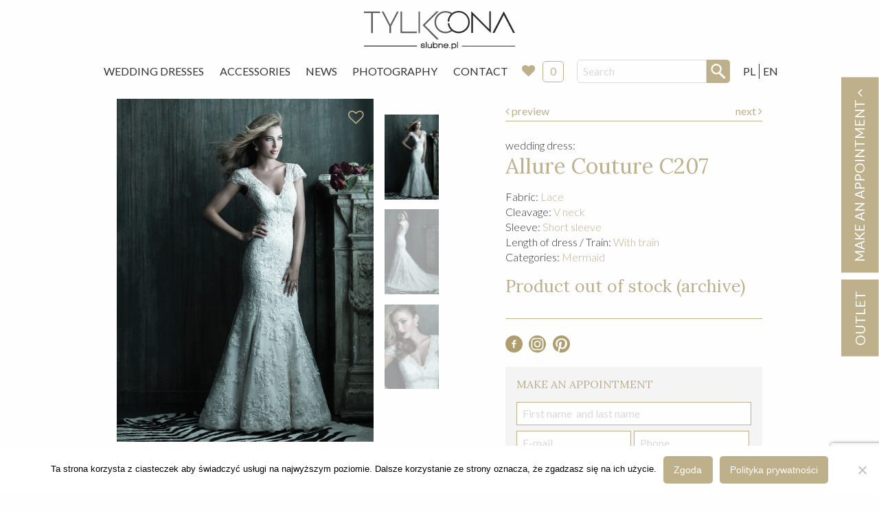

--- FILE ---
content_type: text/html; charset=UTF-8
request_url: https://slubne.pl/wedding-dress-allure-couture-c207/
body_size: 17251
content:
<!doctype html>
<html class="no-js" lang="en-GB" >
	<head>
    <!-- Google tag (gtag.js) -->
<script async src="https://www.googletagmanager.com/gtag/js?id=G-9KQ49V74KP"></script>
<script>
  window.dataLayer = window.dataLayer || [];
  function gtag(){dataLayer.push(arguments);}
  gtag('js', new Date());

  gtag('config', 'G-9KQ49V74KP');
</script>
		<meta charset="UTF-8" />
		<meta name="viewport" content="width=device-width, initial-scale=1.0" />
		<meta name='robots' content='index, follow, max-image-preview:large, max-snippet:-1, max-video-preview:-1' />

	<!-- This site is optimized with the Yoast SEO plugin v26.6 - https://yoast.com/wordpress/plugins/seo/ -->
	<title>Wedding dress &#8211; Allure &#8211; Couture C207 &#8211; Warsaw &#8211; Slubne.pl</title>
	<meta name="description" content="Znajdź wymarzoną suknię ślubną! Bogata oferta starannie wyselekcjonowanych sukni z całego świata. Największa sieć salonów ślubnych w Warszawie, w tym także outlet ślubny. Ponad 20 lat tradycji. Dedykowana ręcznie wykonywana biżuteria oraz wszelkie dodatki ślubne. Serdecznie zapraszamy." />
	<link rel="canonical" href="https://slubne.pl/wedding-dress-allure-couture-c207/" />
	<meta property="og:locale" content="en_GB" />
	<meta property="og:locale:alternate" content="pl_PL" />
	<meta property="og:type" content="article" />
	<meta property="og:title" content="Suknia ślubna - Couture C207" />
	<meta property="og:description" content="Znajdź wymarzoną suknię ślubną! Bogata oferta starannie wyselekcjonowanych sukni z całego świata. Największa sieć salonów ślubnych w Warszawie, w tym także outlet ślubny. Ponad 20 lat tradycji. Dedykowana ręcznie wykonywana biżuteria oraz wszelkie dodatki ślubne. Serdecznie zapraszamy." />
	<meta property="og:url" content="https://slubne.pl/wedding-dress-allure-couture-c207/" />
	<meta property="og:site_name" content="Slubne.pl" />
	<meta property="article:modified_time" content="2019-12-18T21:07:35+00:00" />
	<meta property="og:image" content="https://slubne.pl/app/uploads/2018/05/suknia_slubna_allure_couture_c207.jpg" />
	<meta property="og:image:width" content="720" />
	<meta property="og:image:height" content="960" />
	<meta property="og:image:type" content="image/jpeg" />
	<meta name="twitter:card" content="summary_large_image" />
	<script type="application/ld+json" class="yoast-schema-graph">{"@context":"https://schema.org","@graph":[{"@type":"WebPage","@id":"https://slubne.pl/wedding-dress-allure-couture-c207/","url":"https://slubne.pl/wedding-dress-allure-couture-c207/","name":"Suknia ślubna - Couture C207","isPartOf":{"@id":"https://slubne.pl/en/#website"},"primaryImageOfPage":{"@id":"https://slubne.pl/wedding-dress-allure-couture-c207/#primaryimage"},"image":{"@id":"https://slubne.pl/wedding-dress-allure-couture-c207/#primaryimage"},"thumbnailUrl":"https://slubne.pl/app/uploads/2018/05/suknia_slubna_allure_couture_c207.jpg","datePublished":"2018-06-07T10:19:18+00:00","dateModified":"2019-12-18T21:07:35+00:00","description":"Znajdź wymarzoną suknię ślubną! Bogata oferta starannie wyselekcjonowanych sukni z całego świata. Największa sieć salonów ślubnych w Warszawie, w tym także outlet ślubny. Ponad 20 lat tradycji. Dedykowana ręcznie wykonywana biżuteria oraz wszelkie dodatki ślubne. Serdecznie zapraszamy.","breadcrumb":{"@id":"https://slubne.pl/wedding-dress-allure-couture-c207/#breadcrumb"},"inLanguage":"en-GB","potentialAction":[{"@type":"ReadAction","target":["https://slubne.pl/wedding-dress-allure-couture-c207/"]}]},{"@type":"ImageObject","inLanguage":"en-GB","@id":"https://slubne.pl/wedding-dress-allure-couture-c207/#primaryimage","url":"https://slubne.pl/app/uploads/2018/05/suknia_slubna_allure_couture_c207.jpg","contentUrl":"https://slubne.pl/app/uploads/2018/05/suknia_slubna_allure_couture_c207.jpg","width":720,"height":960,"caption":"suknia slubna allure couture c207"},{"@type":"BreadcrumbList","@id":"https://slubne.pl/wedding-dress-allure-couture-c207/#breadcrumb","itemListElement":[{"@type":"ListItem","position":1,"name":"Home","item":"https://slubne.pl/en/"},{"@type":"ListItem","position":2,"name":"Suknie","item":"https://slubne.pl/wedding-dresses/"},{"@type":"ListItem","position":3,"name":"Couture C207"}]},{"@type":"WebSite","@id":"https://slubne.pl/en/#website","url":"https://slubne.pl/en/","name":"Slubne.pl","description":"Tylko Ona","potentialAction":[{"@type":"SearchAction","target":{"@type":"EntryPoint","urlTemplate":"https://slubne.pl/en/?s={search_term_string}"},"query-input":{"@type":"PropertyValueSpecification","valueRequired":true,"valueName":"search_term_string"}}],"inLanguage":"en-GB"}]}</script>
	<!-- / Yoast SEO plugin. -->


<link rel="alternate" href="https://slubne.pl/suknia-slubna-allure-couture-c207/" hreflang="pl" />
<link rel="alternate" href="https://slubne.pl/wedding-dress-allure-couture-c207/" hreflang="en" />
<link rel='dns-prefetch' href='//ajax.googleapis.com' />
<link rel="alternate" title="oEmbed (JSON)" type="application/json+oembed" href="https://slubne.pl/wp-json/oembed/1.0/embed?url=https%3A%2F%2Fslubne.pl%2Fwedding-dress-allure-couture-c207%2F&#038;lang=en" />
<link rel="alternate" title="oEmbed (XML)" type="text/xml+oembed" href="https://slubne.pl/wp-json/oembed/1.0/embed?url=https%3A%2F%2Fslubne.pl%2Fwedding-dress-allure-couture-c207%2F&#038;format=xml&#038;lang=en" />
<style id='wp-img-auto-sizes-contain-inline-css' type='text/css'>
img:is([sizes=auto i],[sizes^="auto," i]){contain-intrinsic-size:3000px 1500px}
/*# sourceURL=wp-img-auto-sizes-contain-inline-css */
</style>
<style id='wp-block-library-inline-css' type='text/css'>
:root{--wp-block-synced-color:#7a00df;--wp-block-synced-color--rgb:122,0,223;--wp-bound-block-color:var(--wp-block-synced-color);--wp-editor-canvas-background:#ddd;--wp-admin-theme-color:#007cba;--wp-admin-theme-color--rgb:0,124,186;--wp-admin-theme-color-darker-10:#006ba1;--wp-admin-theme-color-darker-10--rgb:0,107,160.5;--wp-admin-theme-color-darker-20:#005a87;--wp-admin-theme-color-darker-20--rgb:0,90,135;--wp-admin-border-width-focus:2px}@media (min-resolution:192dpi){:root{--wp-admin-border-width-focus:1.5px}}.wp-element-button{cursor:pointer}:root .has-very-light-gray-background-color{background-color:#eee}:root .has-very-dark-gray-background-color{background-color:#313131}:root .has-very-light-gray-color{color:#eee}:root .has-very-dark-gray-color{color:#313131}:root .has-vivid-green-cyan-to-vivid-cyan-blue-gradient-background{background:linear-gradient(135deg,#00d084,#0693e3)}:root .has-purple-crush-gradient-background{background:linear-gradient(135deg,#34e2e4,#4721fb 50%,#ab1dfe)}:root .has-hazy-dawn-gradient-background{background:linear-gradient(135deg,#faaca8,#dad0ec)}:root .has-subdued-olive-gradient-background{background:linear-gradient(135deg,#fafae1,#67a671)}:root .has-atomic-cream-gradient-background{background:linear-gradient(135deg,#fdd79a,#004a59)}:root .has-nightshade-gradient-background{background:linear-gradient(135deg,#330968,#31cdcf)}:root .has-midnight-gradient-background{background:linear-gradient(135deg,#020381,#2874fc)}:root{--wp--preset--font-size--normal:16px;--wp--preset--font-size--huge:42px}.has-regular-font-size{font-size:1em}.has-larger-font-size{font-size:2.625em}.has-normal-font-size{font-size:var(--wp--preset--font-size--normal)}.has-huge-font-size{font-size:var(--wp--preset--font-size--huge)}.has-text-align-center{text-align:center}.has-text-align-left{text-align:left}.has-text-align-right{text-align:right}.has-fit-text{white-space:nowrap!important}#end-resizable-editor-section{display:none}.aligncenter{clear:both}.items-justified-left{justify-content:flex-start}.items-justified-center{justify-content:center}.items-justified-right{justify-content:flex-end}.items-justified-space-between{justify-content:space-between}.screen-reader-text{border:0;clip-path:inset(50%);height:1px;margin:-1px;overflow:hidden;padding:0;position:absolute;width:1px;word-wrap:normal!important}.screen-reader-text:focus{background-color:#ddd;clip-path:none;color:#444;display:block;font-size:1em;height:auto;left:5px;line-height:normal;padding:15px 23px 14px;text-decoration:none;top:5px;width:auto;z-index:100000}html :where(.has-border-color){border-style:solid}html :where([style*=border-top-color]){border-top-style:solid}html :where([style*=border-right-color]){border-right-style:solid}html :where([style*=border-bottom-color]){border-bottom-style:solid}html :where([style*=border-left-color]){border-left-style:solid}html :where([style*=border-width]){border-style:solid}html :where([style*=border-top-width]){border-top-style:solid}html :where([style*=border-right-width]){border-right-style:solid}html :where([style*=border-bottom-width]){border-bottom-style:solid}html :where([style*=border-left-width]){border-left-style:solid}html :where(img[class*=wp-image-]){height:auto;max-width:100%}:where(figure){margin:0 0 1em}html :where(.is-position-sticky){--wp-admin--admin-bar--position-offset:var(--wp-admin--admin-bar--height,0px)}@media screen and (max-width:600px){html :where(.is-position-sticky){--wp-admin--admin-bar--position-offset:0px}}

/*# sourceURL=wp-block-library-inline-css */
</style><style id='global-styles-inline-css' type='text/css'>
:root{--wp--preset--aspect-ratio--square: 1;--wp--preset--aspect-ratio--4-3: 4/3;--wp--preset--aspect-ratio--3-4: 3/4;--wp--preset--aspect-ratio--3-2: 3/2;--wp--preset--aspect-ratio--2-3: 2/3;--wp--preset--aspect-ratio--16-9: 16/9;--wp--preset--aspect-ratio--9-16: 9/16;--wp--preset--color--black: #000000;--wp--preset--color--cyan-bluish-gray: #abb8c3;--wp--preset--color--white: #ffffff;--wp--preset--color--pale-pink: #f78da7;--wp--preset--color--vivid-red: #cf2e2e;--wp--preset--color--luminous-vivid-orange: #ff6900;--wp--preset--color--luminous-vivid-amber: #fcb900;--wp--preset--color--light-green-cyan: #7bdcb5;--wp--preset--color--vivid-green-cyan: #00d084;--wp--preset--color--pale-cyan-blue: #8ed1fc;--wp--preset--color--vivid-cyan-blue: #0693e3;--wp--preset--color--vivid-purple: #9b51e0;--wp--preset--gradient--vivid-cyan-blue-to-vivid-purple: linear-gradient(135deg,rgb(6,147,227) 0%,rgb(155,81,224) 100%);--wp--preset--gradient--light-green-cyan-to-vivid-green-cyan: linear-gradient(135deg,rgb(122,220,180) 0%,rgb(0,208,130) 100%);--wp--preset--gradient--luminous-vivid-amber-to-luminous-vivid-orange: linear-gradient(135deg,rgb(252,185,0) 0%,rgb(255,105,0) 100%);--wp--preset--gradient--luminous-vivid-orange-to-vivid-red: linear-gradient(135deg,rgb(255,105,0) 0%,rgb(207,46,46) 100%);--wp--preset--gradient--very-light-gray-to-cyan-bluish-gray: linear-gradient(135deg,rgb(238,238,238) 0%,rgb(169,184,195) 100%);--wp--preset--gradient--cool-to-warm-spectrum: linear-gradient(135deg,rgb(74,234,220) 0%,rgb(151,120,209) 20%,rgb(207,42,186) 40%,rgb(238,44,130) 60%,rgb(251,105,98) 80%,rgb(254,248,76) 100%);--wp--preset--gradient--blush-light-purple: linear-gradient(135deg,rgb(255,206,236) 0%,rgb(152,150,240) 100%);--wp--preset--gradient--blush-bordeaux: linear-gradient(135deg,rgb(254,205,165) 0%,rgb(254,45,45) 50%,rgb(107,0,62) 100%);--wp--preset--gradient--luminous-dusk: linear-gradient(135deg,rgb(255,203,112) 0%,rgb(199,81,192) 50%,rgb(65,88,208) 100%);--wp--preset--gradient--pale-ocean: linear-gradient(135deg,rgb(255,245,203) 0%,rgb(182,227,212) 50%,rgb(51,167,181) 100%);--wp--preset--gradient--electric-grass: linear-gradient(135deg,rgb(202,248,128) 0%,rgb(113,206,126) 100%);--wp--preset--gradient--midnight: linear-gradient(135deg,rgb(2,3,129) 0%,rgb(40,116,252) 100%);--wp--preset--font-size--small: 13px;--wp--preset--font-size--medium: 20px;--wp--preset--font-size--large: 36px;--wp--preset--font-size--x-large: 42px;--wp--preset--spacing--20: 0.44rem;--wp--preset--spacing--30: 0.67rem;--wp--preset--spacing--40: 1rem;--wp--preset--spacing--50: 1.5rem;--wp--preset--spacing--60: 2.25rem;--wp--preset--spacing--70: 3.38rem;--wp--preset--spacing--80: 5.06rem;--wp--preset--shadow--natural: 6px 6px 9px rgba(0, 0, 0, 0.2);--wp--preset--shadow--deep: 12px 12px 50px rgba(0, 0, 0, 0.4);--wp--preset--shadow--sharp: 6px 6px 0px rgba(0, 0, 0, 0.2);--wp--preset--shadow--outlined: 6px 6px 0px -3px rgb(255, 255, 255), 6px 6px rgb(0, 0, 0);--wp--preset--shadow--crisp: 6px 6px 0px rgb(0, 0, 0);}:where(.is-layout-flex){gap: 0.5em;}:where(.is-layout-grid){gap: 0.5em;}body .is-layout-flex{display: flex;}.is-layout-flex{flex-wrap: wrap;align-items: center;}.is-layout-flex > :is(*, div){margin: 0;}body .is-layout-grid{display: grid;}.is-layout-grid > :is(*, div){margin: 0;}:where(.wp-block-columns.is-layout-flex){gap: 2em;}:where(.wp-block-columns.is-layout-grid){gap: 2em;}:where(.wp-block-post-template.is-layout-flex){gap: 1.25em;}:where(.wp-block-post-template.is-layout-grid){gap: 1.25em;}.has-black-color{color: var(--wp--preset--color--black) !important;}.has-cyan-bluish-gray-color{color: var(--wp--preset--color--cyan-bluish-gray) !important;}.has-white-color{color: var(--wp--preset--color--white) !important;}.has-pale-pink-color{color: var(--wp--preset--color--pale-pink) !important;}.has-vivid-red-color{color: var(--wp--preset--color--vivid-red) !important;}.has-luminous-vivid-orange-color{color: var(--wp--preset--color--luminous-vivid-orange) !important;}.has-luminous-vivid-amber-color{color: var(--wp--preset--color--luminous-vivid-amber) !important;}.has-light-green-cyan-color{color: var(--wp--preset--color--light-green-cyan) !important;}.has-vivid-green-cyan-color{color: var(--wp--preset--color--vivid-green-cyan) !important;}.has-pale-cyan-blue-color{color: var(--wp--preset--color--pale-cyan-blue) !important;}.has-vivid-cyan-blue-color{color: var(--wp--preset--color--vivid-cyan-blue) !important;}.has-vivid-purple-color{color: var(--wp--preset--color--vivid-purple) !important;}.has-black-background-color{background-color: var(--wp--preset--color--black) !important;}.has-cyan-bluish-gray-background-color{background-color: var(--wp--preset--color--cyan-bluish-gray) !important;}.has-white-background-color{background-color: var(--wp--preset--color--white) !important;}.has-pale-pink-background-color{background-color: var(--wp--preset--color--pale-pink) !important;}.has-vivid-red-background-color{background-color: var(--wp--preset--color--vivid-red) !important;}.has-luminous-vivid-orange-background-color{background-color: var(--wp--preset--color--luminous-vivid-orange) !important;}.has-luminous-vivid-amber-background-color{background-color: var(--wp--preset--color--luminous-vivid-amber) !important;}.has-light-green-cyan-background-color{background-color: var(--wp--preset--color--light-green-cyan) !important;}.has-vivid-green-cyan-background-color{background-color: var(--wp--preset--color--vivid-green-cyan) !important;}.has-pale-cyan-blue-background-color{background-color: var(--wp--preset--color--pale-cyan-blue) !important;}.has-vivid-cyan-blue-background-color{background-color: var(--wp--preset--color--vivid-cyan-blue) !important;}.has-vivid-purple-background-color{background-color: var(--wp--preset--color--vivid-purple) !important;}.has-black-border-color{border-color: var(--wp--preset--color--black) !important;}.has-cyan-bluish-gray-border-color{border-color: var(--wp--preset--color--cyan-bluish-gray) !important;}.has-white-border-color{border-color: var(--wp--preset--color--white) !important;}.has-pale-pink-border-color{border-color: var(--wp--preset--color--pale-pink) !important;}.has-vivid-red-border-color{border-color: var(--wp--preset--color--vivid-red) !important;}.has-luminous-vivid-orange-border-color{border-color: var(--wp--preset--color--luminous-vivid-orange) !important;}.has-luminous-vivid-amber-border-color{border-color: var(--wp--preset--color--luminous-vivid-amber) !important;}.has-light-green-cyan-border-color{border-color: var(--wp--preset--color--light-green-cyan) !important;}.has-vivid-green-cyan-border-color{border-color: var(--wp--preset--color--vivid-green-cyan) !important;}.has-pale-cyan-blue-border-color{border-color: var(--wp--preset--color--pale-cyan-blue) !important;}.has-vivid-cyan-blue-border-color{border-color: var(--wp--preset--color--vivid-cyan-blue) !important;}.has-vivid-purple-border-color{border-color: var(--wp--preset--color--vivid-purple) !important;}.has-vivid-cyan-blue-to-vivid-purple-gradient-background{background: var(--wp--preset--gradient--vivid-cyan-blue-to-vivid-purple) !important;}.has-light-green-cyan-to-vivid-green-cyan-gradient-background{background: var(--wp--preset--gradient--light-green-cyan-to-vivid-green-cyan) !important;}.has-luminous-vivid-amber-to-luminous-vivid-orange-gradient-background{background: var(--wp--preset--gradient--luminous-vivid-amber-to-luminous-vivid-orange) !important;}.has-luminous-vivid-orange-to-vivid-red-gradient-background{background: var(--wp--preset--gradient--luminous-vivid-orange-to-vivid-red) !important;}.has-very-light-gray-to-cyan-bluish-gray-gradient-background{background: var(--wp--preset--gradient--very-light-gray-to-cyan-bluish-gray) !important;}.has-cool-to-warm-spectrum-gradient-background{background: var(--wp--preset--gradient--cool-to-warm-spectrum) !important;}.has-blush-light-purple-gradient-background{background: var(--wp--preset--gradient--blush-light-purple) !important;}.has-blush-bordeaux-gradient-background{background: var(--wp--preset--gradient--blush-bordeaux) !important;}.has-luminous-dusk-gradient-background{background: var(--wp--preset--gradient--luminous-dusk) !important;}.has-pale-ocean-gradient-background{background: var(--wp--preset--gradient--pale-ocean) !important;}.has-electric-grass-gradient-background{background: var(--wp--preset--gradient--electric-grass) !important;}.has-midnight-gradient-background{background: var(--wp--preset--gradient--midnight) !important;}.has-small-font-size{font-size: var(--wp--preset--font-size--small) !important;}.has-medium-font-size{font-size: var(--wp--preset--font-size--medium) !important;}.has-large-font-size{font-size: var(--wp--preset--font-size--large) !important;}.has-x-large-font-size{font-size: var(--wp--preset--font-size--x-large) !important;}
/*# sourceURL=global-styles-inline-css */
</style>

<style id='classic-theme-styles-inline-css' type='text/css'>
/*! This file is auto-generated */
.wp-block-button__link{color:#fff;background-color:#32373c;border-radius:9999px;box-shadow:none;text-decoration:none;padding:calc(.667em + 2px) calc(1.333em + 2px);font-size:1.125em}.wp-block-file__button{background:#32373c;color:#fff;text-decoration:none}
/*# sourceURL=/wp-includes/css/classic-themes.min.css */
</style>
<link rel='stylesheet' id='contact-form-7-css' href='https://slubne.pl/app/plugs/contact-form-7/includes/css/styles.css?ver=6.1.4' type='text/css' media='all' />
<link rel='stylesheet' id='cookie-notice-front-css' href='https://slubne.pl/app/plugs/cookie-notice/css/front.min.css?ver=2.5.11' type='text/css' media='all' />
<link rel='stylesheet' id='dashicons-css' href='https://slubne.pl/wp-includes/css/dashicons.min.css?ver=6.9' type='text/css' media='all' />
<link rel='stylesheet' id='wpse_front_styles-css' href='https://slubne.pl/app/plugs/wp-smart-editor/css/front_styles.css?ver=6.9' type='text/css' media='all' />
<link rel='stylesheet' id='wpse_custom_styles-css' href='https://slubne.pl/app/plugs/wp-smart-editor/css/customstyles/custom_styles.css?ver=6.9' type='text/css' media='all' />
<link rel='stylesheet' id='wpse_qtip_css-css' href='https://slubne.pl/app/plugs/wp-smart-editor/css/jquery.qtip.css?ver=6.9' type='text/css' media='all' />
<link rel='stylesheet' id='main-stylesheet-css' href='https://slubne.pl/app/themes/slubne/dist/assets/css/app.css?ver=3.201016.1330' type='text/css' media='all' />
<link rel='stylesheet' id='simple-favorites-css' href='https://slubne.pl/app/plugs/favorites/assets/css/favorites.css?ver=2.3.6' type='text/css' media='all' />
<link rel='stylesheet' id='wpgdprc.css-css' href='https://slubne.pl/app/plugs/wp-gdpr-compliance/assets/css/front.min.css?ver=1601707937' type='text/css' media='all' />
<style id='wpgdprc.css-inline-css' type='text/css'>

            div.wpgdprc .wpgdprc-switch .wpgdprc-switch-inner:before { content: 'Yes'; }
            div.wpgdprc .wpgdprc-switch .wpgdprc-switch-inner:after { content: 'No'; }
        
/*# sourceURL=wpgdprc.css-inline-css */
</style>
<script type="text/javascript" id="cookie-notice-front-js-before">
/* <![CDATA[ */
var cnArgs = {"ajaxUrl":"https:\/\/slubne.pl\/wp-admin\/admin-ajax.php","nonce":"78bdbdc997","hideEffect":"fade","position":"bottom","onScroll":false,"onScrollOffset":100,"onClick":false,"cookieName":"cookie_notice_accepted","cookieTime":2592000,"cookieTimeRejected":2592000,"globalCookie":false,"redirection":false,"cache":false,"revokeCookies":false,"revokeCookiesOpt":"automatic"};

//# sourceURL=cookie-notice-front-js-before
/* ]]> */
</script>
<script type="text/javascript" src="https://slubne.pl/app/plugs/cookie-notice/js/front.min.js?ver=2.5.11" id="cookie-notice-front-js"></script>
<script type="text/javascript" src="https://ajax.googleapis.com/ajax/libs/jquery/3.2.1/jquery.min.js?ver=3.2.1" id="jquery-js"></script>
<script type="text/javascript" src="https://slubne.pl/app/plugs/wp-smart-editor/js/jquery.qtip.min.js?ver=6.9" id="wpse_qtip-js"></script>
<script type="text/javascript" src="https://slubne.pl/app/plugs/wp-smart-editor/js/frontend_tooltip.js?ver=6.9" id="wpse_custom_tooltip-js"></script>
<script type="text/javascript" id="favorites-js-extra">
/* <![CDATA[ */
var favorites_data = {"ajaxurl":"https://slubne.pl/wp-admin/admin-ajax.php","nonce":"7dc4cb0970","favorite":"\u003Ci class=\"fa fa-heart-o\"\u003E\u003C/i\u003E","favorited":"\u003Ci class=\"fa fa-heart h-red\"\u003E\u003C/i\u003E","includecount":"","indicate_loading":"1","loading_text":"","loading_image":"\u003Cspan class=\"sf-icon-spinner-wrapper\"\u003E\u003Ci class=\"sf-icon-spinner\"\u003E\u003C/i\u003E\u003C/span\u003E","loading_image_active":"\u003Cspan class=\"sf-icon-spinner-wrapper active\"\u003E\u003Ci class=\"sf-icon-spinner active\"\u003E\u003C/i\u003E\u003C/span\u003E","loading_image_preload":"1","cache_enabled":"1","button_options":{"button_type":"custom","custom_colors":false,"box_shadow":false,"include_count":false,"default":{"background_default":false,"border_default":false,"text_default":false,"icon_default":false,"count_default":false},"active":{"background_active":false,"border_active":false,"text_active":false,"icon_active":false,"count_active":false}},"authentication_modal_content":"\u003Cp\u003EPlease login to add favorites.\u003C/p\u003E\u003Cp\u003E\u003Ca href=\"#\" data-favorites-modal-close\u003EDismiss this notice\u003C/a\u003E\u003C/p\u003E","authentication_redirect":"","dev_mode":"","logged_in":"","user_id":"0","authentication_redirect_url":"https://slubne.pl/wp-login.php"};
//# sourceURL=favorites-js-extra
/* ]]> */
</script>
<script type="text/javascript" src="https://slubne.pl/app/plugs/favorites/assets/js/favorites.min.js?ver=2.3.6" id="favorites-js"></script>
<link rel="https://api.w.org/" href="https://slubne.pl/wp-json/" />		<style type="text/css" id="wp-custom-css">
			@media only screen and (min-width: 1600px) {
.main-container {
    max-width: 70%;
}
	.grid-x .cell .c-photo-block .h-relative img {
    width: 100%;
}
}		</style>
		
		<link href="https://fonts.googleapis.com/css?family=Lato:300,400,700|Lora:400,700&amp;subset=latin-ext" rel="stylesheet" />

					    <script type="application/ld+json">
				{
					"@context": "http://schema.org",
					"@type": "Product",
					"name": "Couture C207",
				  	"image": [
					    "https://slubne.pl/app/uploads/2018/05/suknia_slubna_allure_couture_c207-150x150.jpg",
					    "https://slubne.pl/app/uploads/2018/05/suknia_slubna_allure_couture_c207-720x400.jpg",
					    "https://slubne.pl/app/uploads/2018/05/suknia_slubna_allure_couture_c207-720x600.jpg"
					],
					"brand": {
					    "@type": "Thing",
					    "name": "Allure"
					},

				  	"offers": {
    					"@type": "Offer",
    					"itemCondition": "http://schema.org/NewCondition",
    					    					"availability": "http://schema.org/InStock",
    					
					      "seller": {
					      "@type": "Organization",
					      "name": "Tylko Ona - slubne.pl"
					    }
					}
				}
				</script>
		        <!-- Google Tag Manager -->
<script>(function(w,d,s,l,i){w[l]=w[l]||[];w[l].push({'gtm.start':
new Date().getTime(),event:'gtm.js'});var f=d.getElementsByTagName(s)[0],
j=d.createElement(s),dl=l!='dataLayer'?'&l='+l:'';j.async=true;j.src=
'https://www.googletagmanager.com/gtm.js?id='+i+dl;f.parentNode.insertBefore(j,f);
})(window,document,'script','dataLayer','GTM-P6RVK79R');</script>
<!-- End Google Tag Manager -->
<script src="https://www.google.com/recaptcha/api.js" async defer></script>

	</head>
	<body class="wp-singular suknia-template-default single single-suknia postid-36533 wp-theme-slubne cookies-not-set offcanvas">

			
<nav class="mobile-off-canvas-menu off-canvas position-left" id="off-canvas-menu" data-off-canvas data-auto-focus="false" role="navigation">

	<ul id="menu-en-menu" class="vertical menu" data-accordion-menu data-submenu-toggle="true"><li id="menu-item-248" class="menu-item menu-item-type-post_type_archive menu-item-object-suknia menu-item-248"><a href="https://slubne.pl/wedding-dresses/">Wedding Dresses</a></li>
<li id="menu-item-282" class="menu-item menu-item-type-post_type_archive menu-item-object-dodatek menu-item-282"><a href="https://slubne.pl/accessories/">Accessories</a></li>
<li id="menu-item-247" class="menu-item menu-item-type-post_type menu-item-object-page menu-item-247"><a href="https://slubne.pl/news/">News</a></li>
<li id="menu-item-50249" class="menu-item menu-item-type-custom menu-item-object-custom menu-item-50249"><a href="http://arturcymerman.pl/">Photography</a></li>
<li id="menu-item-170" class="menu-item menu-item-type-post_type menu-item-object-page menu-item-170"><a href="https://slubne.pl/contact/">Contact</a></li>
</ul>
	<div class="c-instore">
					<a href="https://slubne.pl/favorite/">
			Favorites
					<i class="fa fa-heart" aria-hidden="true"></i>
			<div class="c-instore__badge js-favorite-count">0</div>
		</a>
	</div>

	<hr class="">
	<!-- <p class="underline">Dołącz do nas:</p> -->
		<ul class="c-socials">
			<li>
				<a href="https://www.facebook.com/TYLKO.ONA.Suknie.Slubne/" target="_blank">
					<svg xmlns="http://www.w3.org/2000/svg" viewBox="0 0 456.9 456.9"><path d="M228.9 1c63.3 0 117.1 22.2 161.5 66.5s66.5 98 66.5 161 -22.2 116.8-66.5 161.5 -98.1 67-161.5 67 -117.1-22.3-161.5-67C23.1 345.3 1 291.5 1 228.5s22.2-116.7 66.5-161C111.8 23.2 165.6 1 228.9 1zM283.1 157.7v-37h-34.2c-13.9 0-25.6 5.2-35.2 15.7 -9.5 10.5-14.2 23.3-14.2 38.5v20.9h-36.1v35.2h36.1v105.4h40.8V230.9h42.7v-35.2h-42.7V171c0-8.9 2.9-13.3 8.6-13.3H283.1z" fill="#B09D6F"/></svg>
				</a>
			</li>
			<li>
				<a href="https://www.instagram.com/TYLKOONA_SUKNIESLUBNE/" target="_blank">
					<svg xmlns="http://www.w3.org/2000/svg" viewBox="0 0 456.9 456.9"><style>.a{fill:#B09D6F;}</style><path d="M227.9 172c-32.5 0.1-57.1 24.5-57.2 56.6 -0.1 33.7 24.3 58.3 57.7 58.2 32.5-0.1 57.1-24.5 57.2-56.6C285.7 196.5 261.3 171.9 227.9 172z" class="a"/><path d="M295.7 98.6c-45-0.5-89.9-0.6-134.9 0 -37.4 0.5-63.2 27.1-63.6 64.6 -0.2 22 0 43.9 0 65.9 0 0 0.1 0 0.1 0 0 23-0.5 46 0.1 69 0.9 35.4 26.5 61.5 61.7 62.1 46 0.7 92 0.7 138 0 35.2-0.5 61.3-26.7 61.9-61.9 0.7-45.7 0.7-91.3-0.1-137C358.3 124.6 332.2 99.1 295.7 98.6zM228 318.9c-48.7-0.1-89.1-40.7-89.2-89.6 -0.1-48.5 40.8-89.3 89.5-89.3 48.9 0 89.5 41.2 89.3 90.6C317.5 278.2 276.1 319 228 318.9zM314.9 156.4c-8.2-0.1-14.3-6.7-13.8-14.9 0.5-7.4 7.4-13.5 14.8-13.1 7.4 0.4 13.6 7.3 13.4 14.6C329.1 150.4 322.6 156.5 314.9 156.4z" class="a"/><path d="M228.5 0C102.3 0 0 102.3 0 228.5s102.3 228.5 228.5 228.5 228.5-102.3 228.5-228.5S354.6 0 228.5 0zM299.3 392.1c-47.4 0.8-94.9 0.8-142.3 0 -48.9-0.8-90.7-43.7-91.6-92.8 -0.4-23.4-0.1-46.7-0.1-70.1 0 0 0 0 0 0 0-22.7-0.1-45.3 0-68 0.2-50.4 42.8-93.9 93.1-94.5 46.4-0.5 92.8-0.5 139.2 0 49.1 0.5 92 42.1 93.1 91.2 1.1 47.8 1 95.6 0 143.4C389.8 349 347.1 391.3 299.3 392.1z" class="a"/></svg>
				</a>
			</li>
					</ul>
</nav>

<div class="off-canvas-content" data-off-canvas-content>
	

	<header class="site-header" role="banner">
		<div class="site-title-bar title-bar" >
			<div class="title-bar-left">
				<button aria-label="Main Menu" class="menu-icon" type="button" data-toggle="off-canvas-menu"></button>
				<span class="site-mobile-title title-bar-title">
					<a href="https://slubne.pl/en/" rel="home">
						Slubne.pl						<!-- <img src="https://slubne.pl/app/themes/slubne/dist/assets/images/logo-slubne.svg" alt="Ślubne.pl">	 -->
						</a>
				</span>
				<div class="search-box-mobile">
					
<form role="search" method="get" id="searchform" action="https://slubne.pl/en/">
	<div class="input-group">
		<input type="text" class="input-group-field" value="" name="s" id="s" placeholder="Search" />
		<div class="input-group-button">
			<input type="submit" id="searchsubmit" value="" class="button" />
		</div>
	</div>
</form>
				</div>
				<ul class="c-language">
						<li class="lang-item lang-item-12 lang-item-pl lang-item-first"><a lang="pl-PL" hreflang="pl-PL" href="https://slubne.pl/suknia-slubna-allure-couture-c207/">PL</a></li>
	<li class="lang-item lang-item-15 lang-item-en current-lang"><a lang="en-GB" hreflang="en-GB" href="https://slubne.pl/wedding-dress-allure-couture-c207/" aria-current="true">EN</a></li>
				</ul>
			</div>
		</div>

		<div class="text-center">
			<hr class="hide-for-medium br">
			<a class="site-header__logo" href="https://slubne.pl/en/" rel="home">
				<img src="https://slubne.pl/app/themes/slubne/dist/assets/images/logo-slubne.svg" alt="Ślubne.pl">
			</a>
		</div>

		<nav class="site-navigation top-bar grid-container" role="navigation">

			<div class="top-bar-left">
				<!-- <div class="site-desktop-title top-bar-title">
					<a href="https://slubne.pl/en/" rel="home">Slubne.pl				</div> -->

				<ul id="menu-en-menu-1" class="dropdown menu desktop-menu" data-dropdown-menu><li class="menu-item menu-item-type-post_type_archive menu-item-object-suknia menu-item-248"><a href="https://slubne.pl/wedding-dresses/">Wedding Dresses</a></li>
<li class="menu-item menu-item-type-post_type_archive menu-item-object-dodatek menu-item-282"><a href="https://slubne.pl/accessories/">Accessories</a></li>
<li class="menu-item menu-item-type-post_type menu-item-object-page menu-item-247"><a href="https://slubne.pl/news/">News</a></li>
<li class="menu-item menu-item-type-custom menu-item-object-custom menu-item-50249"><a href="http://arturcymerman.pl/">Photography</a></li>
<li class="menu-item menu-item-type-post_type menu-item-object-page menu-item-170"><a href="https://slubne.pl/contact/">Contact</a></li>
</ul>
							</div>
			<div class="top-bar-right show-for-medium">
				<div class="c-instore">
															<a href="https://slubne.pl/favorite/">
						<i class="fa fa-heart" aria-hidden="true"></i>
											<div class="c-instore__badge js-favorite-count">0</div>
					</a>
				</div>
				<span class="show-for-medium">
					
<form role="search" method="get" id="searchform" action="https://slubne.pl/en/">
	<div class="input-group">
		<input type="text" class="input-group-field" value="" name="s" id="s" placeholder="Search" />
		<div class="input-group-button">
			<input type="submit" id="searchsubmit" value="" class="button" />
		</div>
	</div>
</form>
				</span>
				<ul class="c-language js-language_switch">
						<li class="lang-item lang-item-12 lang-item-pl lang-item-first"><a lang="pl-PL" hreflang="pl-PL" href="https://slubne.pl/suknia-slubna-allure-couture-c207/">PL</a></li>
	<li class="lang-item lang-item-15 lang-item-en current-lang"><a lang="en-GB" hreflang="en-GB" href="https://slubne.pl/wedding-dress-allure-couture-c207/" aria-current="true">EN</a></li>
				</ul>
			</div>
		</nav>
<div class="all-slide-right">
	<div class="all-slide-right-right">
		<div class="bb b1">

		<button class="c-contact-form__trigger-btn">Make an appointment <i class="fa fa-angle-down" aria-hidden="true"></i></button>

		</div>

		<div class="bb b2">
		<a href="https://slubne.pl/suknie-slubne-wyprzedaz/">OUTLET</a>
		</div>

	</div>
</div>



				<div class="c-contact-form c-contact-form--floating">
			<span class="form-close">⨯</span>
			<h5 class="o-header-underline">Make an appointment</h5>
			<p class="h-light">Make an appointment in one of our showrooms. <br/> Our consultants will contact you soon.</p>
			<!-- <p class="c-contact-form__tel">+48 601 446 577</p> -->
			<hr class="br">

			<p class="wpcf7-contact-form-not-found"><strong>Error:</strong> Contact form not found.</p>

		</div>
		
        <!-- formularz wyprzedażowy -->






	</header>

    <div class="main-container single-suknie">
        <div class="grid-x">
            <div class="small-12">
								                <hr class="br"/>
                <div class="float-right next-dress js-next-dress hide-for-medium">
					<a href="https://slubne.pl/wedding-dress-allure-couture-c343/" rel="next">next <i class="fa fa-angle-right" aria-hidden="true"></i></a>                </div>
                <div class="float-left prev-dress js-previous-dress hide-for-medium">
					<a href="https://slubne.pl/wedding-dress-allure-couture-c202/" rel="prev"><i class="fa fa-angle-left" aria-hidden="true"></i> preview</a>                </div>
            </div>
        </div>
        <div class="grid-x grid-padding-x">
							

				
                <div class="small-12 medium-5 cell" l="Fabric">

                    <div class="c-suknie-photo js-slider-big">
                        <!--

                        <div>
					<div class="c-suknie-photo__add-store">
						<i class="fa fa-heart-o" aria-hidden="true"></i>
					</div>
					<a href="https://slubne.pl/app/uploads/2018/05/suknia_slubna_allure_couture_c207.jpg" class="lightbox-gallery1"><img src="https://slubne.pl/app/uploads/2018/05/suknia_slubna_allure_couture_c207.jpg"></a>
				</div> -->

													                                <div>
																		<button class="simplefavorite-button loading" data-postid="36533" data-siteid="1" data-groupid="1" data-favoritecount="0" style=""><span class="sf-icon-spinner-wrapper"><i class="sf-icon-spinner"></i></span></button>
									                                        <a href="https://slubne.pl/app/uploads/2018/05/suknia_slubna_allure_couture_c207.jpg"
                                           class="lightbox-gallery1 img-verxlar"><img
                                                    src="https://slubne.pl/app/uploads/2018/05/suknia_slubna_allure_couture_c207.jpg"></a>
									                                </div>
							                                <div>
																		<button class="simplefavorite-button loading" data-postid="36533" data-siteid="1" data-groupid="1" data-favoritecount="0" style=""><span class="sf-icon-spinner-wrapper"><i class="sf-icon-spinner"></i></span></button>
									                                        <a href="https://slubne.pl/app/uploads/2018/05/suknia_slubna_allure_couture_C207B-768x1024.jpg"
                                           class="lightbox-gallery1 img-verxlar"><img
                                                    src="https://slubne.pl/app/uploads/2018/05/suknia_slubna_allure_couture_C207B-750x1200.jpg"></a>
									                                </div>
							                                <div>
																		<button class="simplefavorite-button loading" data-postid="36533" data-siteid="1" data-groupid="1" data-favoritecount="0" style=""><span class="sf-icon-spinner-wrapper"><i class="sf-icon-spinner"></i></span></button>
									                                        <a href="https://slubne.pl/app/uploads/2018/05/suknia_slubna_allure_couture_C207C-768x1024.jpg"
                                           class="lightbox-gallery1 img-verxlar"><img
                                                    src="https://slubne.pl/app/uploads/2018/05/suknia_slubna_allure_couture_C207C-750x1200.jpg"></a>
									                                </div>
							
							
						
                    </div>
                </div>
                <div class="small-12 medium-1">
                    <div class="c-suknie-thumbnails js-slider-nav">
													                                <div>
                                    <img src="https://slubne.pl/app/uploads/2018/05/suknia_slubna_allure_couture_c207-160x250.jpg">
                                </div>
							                                <div>
                                    <img src="https://slubne.pl/app/uploads/2018/05/suknia_slubna_allure_couture_C207B-160x250.jpg">
                                </div>
							                                <div>
                                    <img src="https://slubne.pl/app/uploads/2018/05/suknia_slubna_allure_couture_C207C-160x250.jpg">
                                </div>
							

											

                    </div>
                </div>

                <div class="small-12 medium-1 cell"></div>

                <div class="small-12 medium-5 cell">
									<div class="c-suknia-meta">
										<div class="float-right next-dress js-next-dress show-for-medium">
											<a href="https://slubne.pl/wedding-dress-allure-couture-c343/" rel="next">next <i class="fa fa-angle-right" aria-hidden="true"></i></a>
										</div>
										<div class="float-left prev-dress js-previous-dress show-for-medium">
											<a href="https://slubne.pl/wedding-dress-allure-couture-c202/" rel="prev"><i class="fa fa-angle-left" aria-hidden="true"></i> preview</a>
										</div>
									</div>
                    <div class="c-suknia-meta">
                        <p class="h-light">wedding dress:</p>
                        <h1 class="h-sec-color c-suknia-meta__name">
							Allure Couture C207                        </h1>

                        
                        <!-- wypisanie wszystkich taxonomi przypisanych do sukni -->
                        <hr class="br"/>
													                            <p class="h-light">
								Fabric:

								                                        <a href="https://slubne.pl/wedding-dresses-lace">Lace</a>
																	                            </p>
													                            <p class="h-light">
								Cleavage:

								                                        <a href="https://slubne.pl/wedding-dresses-v-neck">V neck</a>
																	                            </p>
													                            <p class="h-light">
								Sleeve:

								                                        <a href="https://slubne.pl/wedding-dresses-short-sleeve">Short sleeve</a>
																	                            </p>
													                            <p class="h-light">
								Length of dress / Train:

								                                        <a href="https://slubne.pl/wedding-dresses-with-train">With train</a>
																	                            </p>
													                            <p class="h-light">
								Categories:

								                                        <a href="https://slubne.pl/wedding-dresses-mermaid">Mermaid</a>
																	                            </p>
						                        <hr class="br"/>

						                            <h4 class="h-sec-color">Product out of stock (archive)</h4>
						

                    </div>
					
  <ul class="c-socials c-socials--smaller">
    <li>
      <a title="Udostępnij poprzez Facebooka" href="https://facebook.com/sharer/sharer.php?u=https%3A%2F%2Fslubne.pl%2Fwedding-dress-allure-couture-c207%2F" target="_blank">
        <svg xmlns="http://www.w3.org/2000/svg" viewBox="0 0 456.9 456.9"><path d="M228.9 1c63.3 0 117.1 22.2 161.5 66.5s66.5 98 66.5 161 -22.2 116.8-66.5 161.5 -98.1 67-161.5 67 -117.1-22.3-161.5-67C23.1 345.3 1 291.5 1 228.5s22.2-116.7 66.5-161C111.8 23.2 165.6 1 228.9 1zM283.1 157.7v-37h-34.2c-13.9 0-25.6 5.2-35.2 15.7 -9.5 10.5-14.2 23.3-14.2 38.5v20.9h-36.1v35.2h36.1v105.4h40.8V230.9h42.7v-35.2h-42.7V171c0-8.9 2.9-13.3 8.6-13.3H283.1z" fill="#B09D6F"/></svg>
      </a>
    </li>
    <li>
      <a href="" target="_blank">
        <svg xmlns="http://www.w3.org/2000/svg" viewBox="0 0 456.9 456.9"><style>.a{fill:#B09D6F;}</style><path d="M227.9 172c-32.5 0.1-57.1 24.5-57.2 56.6 -0.1 33.7 24.3 58.3 57.7 58.2 32.5-0.1 57.1-24.5 57.2-56.6C285.7 196.5 261.3 171.9 227.9 172z" class="a"/><path d="M295.7 98.6c-45-0.5-89.9-0.6-134.9 0 -37.4 0.5-63.2 27.1-63.6 64.6 -0.2 22 0 43.9 0 65.9 0 0 0.1 0 0.1 0 0 23-0.5 46 0.1 69 0.9 35.4 26.5 61.5 61.7 62.1 46 0.7 92 0.7 138 0 35.2-0.5 61.3-26.7 61.9-61.9 0.7-45.7 0.7-91.3-0.1-137C358.3 124.6 332.2 99.1 295.7 98.6zM228 318.9c-48.7-0.1-89.1-40.7-89.2-89.6 -0.1-48.5 40.8-89.3 89.5-89.3 48.9 0 89.5 41.2 89.3 90.6C317.5 278.2 276.1 319 228 318.9zM314.9 156.4c-8.2-0.1-14.3-6.7-13.8-14.9 0.5-7.4 7.4-13.5 14.8-13.1 7.4 0.4 13.6 7.3 13.4 14.6C329.1 150.4 322.6 156.5 314.9 156.4z" class="a"/><path d="M228.5 0C102.3 0 0 102.3 0 228.5s102.3 228.5 228.5 228.5 228.5-102.3 228.5-228.5S354.6 0 228.5 0zM299.3 392.1c-47.4 0.8-94.9 0.8-142.3 0 -48.9-0.8-90.7-43.7-91.6-92.8 -0.4-23.4-0.1-46.7-0.1-70.1 0 0 0 0 0 0 0-22.7-0.1-45.3 0-68 0.2-50.4 42.8-93.9 93.1-94.5 46.4-0.5 92.8-0.5 139.2 0 49.1 0.5 92 42.1 93.1 91.2 1.1 47.8 1 95.6 0 143.4C389.8 349 347.1 391.3 299.3 392.1z" class="a"/></svg>
      </a>
    </li>
    <li>
      <a href="http://pinterest.com/pin/create/link/?url=https%3A%2F%2Fslubne.pl%2Fwedding-dress-allure-couture-c207%2F" data-pin-do="buttonBookmark" target="_blank" 
      data-pin-custom="true"><svg xmlns="http://www.w3.org/2000/svg" viewBox="0 0 456.9 456.9"><path d="M456.4 228.4c0 41.6-10.1 79.7-30.4 114.5s-47.9 62.5-83.1 83.1c-35.1 20.6-73.3 30.9-114.5 30.9 -22 0-43.7-3.2-65-9.6 11.7-18.5 19.4-34.8 22.9-49l16.5-62.8c3.9 7.8 11 14.6 21.3 20.2 10.3 5.7 21.7 8.5 34.1 8.5 23.8 0 45.1-6.8 63.9-20.2 18.8-13.5 33.6-32.2 44.2-55.9 10.7-23.7 15.8-50.6 15.4-80.4 0-22.7-6-43.9-18.1-63.4 -12.1-19.5-29.1-35.7-51.1-48.5 -22-12.7-47.2-19.2-75.6-19.2 -21 0-40.5 3-58.6 9.1s-33.4 13.7-45.8 22.9c-12.4 9.3-23.3 20.1-32.5 32.5 -9.2 12.4-15.8 25.2-19.7 38.4 -3.9 13.1-6 26.4-6.4 39.9 0 20.6 3.9 38.7 11.7 54.3 7.8 15.6 19.5 26.6 35.1 33 5.7 2.5 9.4 0.5 11.2-5.9l2.1-9.1c1.1-4.6 2-7.6 2.7-9 1.1-4.6 0-8.9-3.2-12.8 -10.3-12.1-15.4-27-15.4-44.8 0-29.8 10.3-55.6 30.9-77.2 20.6-21.7 47.8-32.5 81.5-32.5 29.8 0 53.1 8.2 69.8 24.5 16.7 16.3 25.2 37.5 25.6 63.4 0 33.7-6.9 62.3-20.8 85.7 -13.8 23.4-31.2 35.3-52.2 35.7 -12.1 0-21.7-4.2-28.8-12.8 -7.1-8.5-9.4-19-6.9-31.4 1.4-6.7 4.1-15.9 8-27.7 3.9-11.7 6.7-21.8 8.5-30.3 1.8-8.5 3-16.2 3.7-22.9 0-9.6-2.7-17.8-8-24.5 -5.3-6.7-13-9.9-22.9-9.6 -12.4 0-22.9 5.5-31.4 16.5 -8.5 11-12.8 25.2-12.8 42.6 0 14.2 2.5 26.3 7.5 36.2L140.6 385c-3.6 13.8-4.8 31.4-3.7 52.7 -40.8-18.1-73.8-45.9-99-83.6C12.6 316.5 0 274.6 0 228.4c0-41.5 10.3-79.7 30.9-114.5C51.5 79.2 79 51.5 113.4 30.9 147.9 10.3 186.2 0 228.5 0s80.4 10.3 114.5 30.9c34.1 20.6 61.8 48.3 83.1 83.1C447.3 148.7 457.4 186.9 456.4 228.4z" fill="#B09D6F"/></svg>
        
      </a>
    </li>
  </ul>
  
                    <div class="c-contact-form c-contact-form--single">
                        <h6 class="h-upper h-p-color">Make an appointment</h6>
                        <hr class="br"/>
						
<div class="wpcf7 no-js" id="wpcf7-f85636-p36533-o1" lang="pl-PL" dir="ltr" data-wpcf7-id="85636">
<div class="screen-reader-response"><p role="status" aria-live="polite" aria-atomic="true"></p> <ul></ul></div>
<form action="/wedding-dress-allure-couture-c207/" method="post" class="wpcf7-form init" aria-label="Formularz kontaktowy" novalidate="novalidate" data-status="init">
<fieldset class="hidden-fields-container"><input type="hidden" name="_wpcf7" value="85636" /><input type="hidden" name="_wpcf7_version" value="6.1.4" /><input type="hidden" name="_wpcf7_locale" value="pl_PL" /><input type="hidden" name="_wpcf7_unit_tag" value="wpcf7-f85636-p36533-o1" /><input type="hidden" name="_wpcf7_container_post" value="36533" /><input type="hidden" name="_wpcf7_posted_data_hash" value="" /><input type="hidden" name="_wpcf7_recaptcha_response" value="" />
</fieldset>
<p><span class="wpcf7-form-control-wrap" data-name="your-name"><input size="40" maxlength="400" class="wpcf7-form-control wpcf7-text wpcf7-validates-as-required" aria-required="true" aria-invalid="false" placeholder="First name  and last name" value="" type="text" name="your-name" /></span><br />
<span class="wpcf7-form-control-wrap" data-name="your-email"><input size="50" maxlength="400" class="wpcf7-form-control wpcf7-email wpcf7-validates-as-required wpcf7-text wpcf7-validates-as-email" aria-required="true" aria-invalid="false" placeholder="E-mail" value="" type="email" name="your-email" /></span><span class="wpcf7-form-control-wrap" data-name="tel-122"><input size="40" maxlength="400" class="wpcf7-form-control wpcf7-tel wpcf7-text wpcf7-validates-as-tel" aria-invalid="false" placeholder="Phone" value="" type="tel" name="tel-122" /></span><br />
<span class="wpcf7-form-control-wrap" data-name="message"><textarea cols="40" rows="10" maxlength="2000" class="wpcf7-form-control wpcf7-textarea" aria-invalid="false" placeholder="Message" name="message"></textarea></span><br />
<span class="wpcf7-form-control-wrap" data-name="suknia-url"><input size="40" maxlength="400" class="wpcf7-form-control wpcf7-text hidden" aria-invalid="false" value="" type="text" name="suknia-url" /></span>
</p>
<p><span class="wpcf7-form-control-wrap" data-name="email-salonu"><input size="40" maxlength="400" class="wpcf7-form-control wpcf7-email wpcf7-validates-as-required wpcf7-text wpcf7-validates-as-email hidden" aria-required="true" aria-invalid="false" value="" type="email" name="email-salonu" /></span><br />
<span class="wpcf7-form-control-wrap wpgdprc"><span class="wpcf7-form-control wpcf7-wpgdprc wpcf7-validates-as-required"><span class="wpcf7-list-item"><input type="checkbox" name="wpgdprc" value="1" aria-required="true" aria-invalid="false" /><span class="wpcf7-list-item-label">By using this form, you agree to the storage and processing of your data by this website.</span></span></span></span>
</p>
<p><input class="wpcf7-form-control wpcf7-submit has-spinner" type="submit" value="Submit" />
</p><div class="wpcf7-response-output" aria-hidden="true"></div>
</form>
</div>

                    	<script>
							(function () {

								const salonEmail = "ac@slubne.pl";
								const sukniaUrl  = "https:\/\/slubne.pl\/wedding-dress-allure-couture-c207\/";

								function fillFields(root) {
									if (!root) return;

									if (salonEmail) {
										root.querySelectorAll('input[name="email-salonu"]').forEach(function (el) {
											el.value = salonEmail;
											el.dispatchEvent(new Event('input', { bubbles: true }));
											el.dispatchEvent(new Event('change', { bubbles: true }));
										});
									}

									if (sukniaUrl) {
										root.querySelectorAll('input[name="suknia-url"]').forEach(function (el) {
											el.value = sukniaUrl;
											el.dispatchEvent(new Event('input', { bubbles: true }));
											el.dispatchEvent(new Event('change', { bubbles: true }));
										});
									}
								}

								document.querySelectorAll('.wpcf7 form').forEach(fillFields);

								document.addEventListener('wpcf7init', function (e) {
									fillFields(e.target);
								});

								document.addEventListener('wpcf7beforesubmit', function (e) {
									fillFields(e.target);
								});

							})();
						</script>
                    </div>

                    <hr class="br"/>
                </div>

								        </div>

		            <div class="grid-x grid-padding-x medium-padding-collapse">
                <div class="small-12 cell">
                    <hr class="br"/>
                    <hr class="double-br"/>
                    <h5 class="o-header-underline">Podobne suknie</h5>
                    <hr class="br"/>
                </div>
            </div>
            <div class="grid-x grid-padding-x">
				
                    <div class="cell small-6 medium-3 ">
                        <a href="https://slubne.pl/wedding-dress-victoria-jane-18262-teal/">
                            <div class="c-photo-block c-photo-block--smaller">
                                <div class="h-relative">
                                    <img src="https://slubne.pl/app/uploads/2018/07/suknia_slubna_victoria_jane_18262_080-350x500.jpg">
									                                        <div class="c-photo-block__img--on-hover"
                                             style="background-image:url( 'https://slubne.pl/app/uploads/2018/07/suknia_slubna_victoria_jane_18262_024-350x500.jpg' );">
					<div class="ribbon"><span>OUTLET</span></div>
					</div>
									                                </div>
								<button class="simplefavorite-button loading" data-postid="51701" data-siteid="1" data-groupid="1" data-favoritecount="24" style=""><span class="sf-icon-spinner-wrapper"><i class="sf-icon-spinner"></i></span></button>                                <div class="c-photo-block__text">
                                    <h5 class="c-photo-block__title">Victoria Jane 18262 TEAL</h5>
									                                        <p class="h-light">
                                            <small><b>
												Suknia w salonie:Love You Forever & Outlet</b>
                                            </small>
                                        </p>
									                                </div>
                            </div>
                            <hr class="br"/>
                        </a>
                    </div>
				
            </div>
		        <hr class="br"/>
		

<section id="respond" class="grid-x grid-padding-x">
	<div class="small-12">
		<h4 class="o-header-underline">
			Podziel się swoją opinią:		</h4>
	</div>
	<div class="small-12 cell">
		<p class="cancel-comment-reply"><a rel="nofollow" id="cancel-comment-reply-link" href="/wedding-dress-allure-couture-c207/#respond" style="display:none;">Click here to cancel reply.</a></p>
				<form action="https://slubne.pl/wp-comments-post.php" method="post" id="commentform">
						<p>
				<label for="author">
					Imię(wymagane)				</label>
				<input type="text" class="five" name="author" id="author" value="" size="22" tabindex="1" aria-required='true'>
			</p>
			<p>
				<label for="email">
					Email (nie będzie publikowany)(wymagane)				</label>
				<input type="text" class="five" name="email" id="email" value="" size="22" tabindex="2" aria-required='true'>
			</p>
			<!-- <p>
				<label for="url">
					Website				</label>
				<input type="text" class="five" name="url" id="url" value="" size="22" tabindex="3">
			</p> -->
						<p>
				<label for="comment">
						Komentarz				</label>
				<textarea name="comment" id="comment" tabindex="4"></textarea>
			</p>
			<!-- <p id="allowed_tags" class="small"><strong>XHTML:</strong>
				You can use these tags:				<code>
					&lt;a href=&quot;&quot; title=&quot;&quot;&gt; &lt;abbr title=&quot;&quot;&gt; &lt;acronym title=&quot;&quot;&gt; &lt;b&gt; &lt;blockquote cite=&quot;&quot;&gt; &lt;cite&gt; &lt;code&gt; &lt;del datetime=&quot;&quot;&gt; &lt;em&gt; &lt;i&gt; &lt;q cite=&quot;&quot;&gt; &lt;s&gt; &lt;strike&gt; &lt;strong&gt; 				</code>
			</p> -->
							<p><div class="g-recaptcha" data-sitekey="6LdLPGUUAAAAADkOs9_3_Ye2xSPqr4jhd59AEJL8"></div></p>
						<p>
				<input name="submit" class="button" type="submit" id="submit" tabindex="5" value="Dodaj opinię"></p>
			<input type='hidden' name='comment_post_ID' value='36533' id='comment_post_ID' />
<input type='hidden' name='comment_parent' id='comment_parent' value='0' />
					</form>
			</div>
</section>
    </div>



<div class="footer-container">
	<footer class="footer grid-x">
		<div class="small-12 medium-9 cell">
			<div class="grid-x grid-padding-x text-center medium-text-left">
				<div class="cell small-12 medium-3 footer__bar text-center medium-text-left">
					<img class="footer__logo" src="https://slubne.pl/app/themes/slubne/dist/assets/images/logo-slubne.svg" alt="Ślubne.pl">
				</div>
				<div class="cell small-12 medium-9 footer__bar">
					<ul class="menu show-for-medium">
						<li><a href="https://slubne.pl/wedding-dresses/">Suknie ślubne</a></li>
						<li><a href="https://slubne.pl/news/">Newsy</a></li>
						<li><a href="http://arturcymerman.pl/" target="_blank">Fotografia</a></li>
					</ul>

				</div>
														<div class="cell small-12 medium-4">
													<ul class="footer__link-list">
																	<li><a href="https://slubne.pl/suknie-slubne-z-dekoltem-asymetrycznym/" title="suknie ślubne asymetryczny
">
										suknie ślubne asymetryczny									</a></li>
																	<li><a href="https://slubne.pl/suknia-slubna-julia-rosa-402/" title="suknia ślubna julia rosa 402
">
										suknia ślubna julia rosa 402									</a></li>
																	<li><a href="https://slubne.pl/suknia-slubna-victoria-jane-18307-ignacia/" title="suknia ślubna victoria jane 18307 ignacia
">
										suknia ślubna victoria jane 18307 ignacia									</a></li>
																	<li><a href="https://slubne.pl/suknia-slubna-anna-sposa-coco-2/" title="suknia ślubna anna sposa coco
">
										suknia ślubna anna sposa coco									</a></li>
																	<li><a href="https://slubne.pl/suknia-slubna-gala-channel/" title="suknia ślubna gala channel
">
										suknia ślubna gala channel									</a></li>
															</ul>
											</div>
					<div class="cell small-12 medium-4">
													<ul class="footer__link-list">
																	<li><a href="https://slubne.pl/suknia-slubna-gala-brenda/" title="suknia ślubna gala brenda
">
										suknia ślubna gala brenda									</a></li>
																	<li><a href="https://slubne.pl/suknia-slubna-dominiss-florence/" title="suknia ślubna dominiss florence
">
										suknia ślubna dominiss florence									</a></li>
																	<li><a href="https://slubne.pl/suknia-slubna-anna-sposa-hefi/" title="suknia ślubna anna sposa hefi
">
										suknia ślubna anna sposa hefi									</a></li>
																	<li><a href="https://slubne.pl/suknia-slubna-gala-gedera/" title="suknia ślubna gala gedera
">
										suknia ślubna gala gedera									</a></li>
																	<li><a href="https://slubne.pl/suknia-slubna-ms-moda-annalisa/" title="suknia ślubna ms moda annalisa
">
										suknia ślubna ms moda annalisa									</a></li>
															</ul>
											</div>
				
				<div class="cell small-12 medium-4">
					<p class="underline">Dołącz do nas:</p>
					<ul class="c-socials">
						<li>
							<a href="https://www.facebook.com/TYLKO.ONA.Suknie.Slubne/" target="_blank">
								<svg xmlns="http://www.w3.org/2000/svg" viewBox="0 0 456.9 456.9"><path d="M228.9 1c63.3 0 117.1 22.2 161.5 66.5s66.5 98 66.5 161 -22.2 116.8-66.5 161.5 -98.1 67-161.5 67 -117.1-22.3-161.5-67C23.1 345.3 1 291.5 1 228.5s22.2-116.7 66.5-161C111.8 23.2 165.6 1 228.9 1zM283.1 157.7v-37h-34.2c-13.9 0-25.6 5.2-35.2 15.7 -9.5 10.5-14.2 23.3-14.2 38.5v20.9h-36.1v35.2h36.1v105.4h40.8V230.9h42.7v-35.2h-42.7V171c0-8.9 2.9-13.3 8.6-13.3H283.1z" fill="#B09D6F"/></svg>
							</a>
						</li>
						<li>
							<a href="https://www.instagram.com/TYLKOONA_SUKNIESLUBNE/" target="_blank">
								<svg xmlns="http://www.w3.org/2000/svg" viewBox="0 0 456.9 456.9"><style>.a{fill:#B09D6F;}</style><path d="M227.9 172c-32.5 0.1-57.1 24.5-57.2 56.6 -0.1 33.7 24.3 58.3 57.7 58.2 32.5-0.1 57.1-24.5 57.2-56.6C285.7 196.5 261.3 171.9 227.9 172z" class="a"/><path d="M295.7 98.6c-45-0.5-89.9-0.6-134.9 0 -37.4 0.5-63.2 27.1-63.6 64.6 -0.2 22 0 43.9 0 65.9 0 0 0.1 0 0.1 0 0 23-0.5 46 0.1 69 0.9 35.4 26.5 61.5 61.7 62.1 46 0.7 92 0.7 138 0 35.2-0.5 61.3-26.7 61.9-61.9 0.7-45.7 0.7-91.3-0.1-137C358.3 124.6 332.2 99.1 295.7 98.6zM228 318.9c-48.7-0.1-89.1-40.7-89.2-89.6 -0.1-48.5 40.8-89.3 89.5-89.3 48.9 0 89.5 41.2 89.3 90.6C317.5 278.2 276.1 319 228 318.9zM314.9 156.4c-8.2-0.1-14.3-6.7-13.8-14.9 0.5-7.4 7.4-13.5 14.8-13.1 7.4 0.4 13.6 7.3 13.4 14.6C329.1 150.4 322.6 156.5 314.9 156.4z" class="a"/><path d="M228.5 0C102.3 0 0 102.3 0 228.5s102.3 228.5 228.5 228.5 228.5-102.3 228.5-228.5S354.6 0 228.5 0zM299.3 392.1c-47.4 0.8-94.9 0.8-142.3 0 -48.9-0.8-90.7-43.7-91.6-92.8 -0.4-23.4-0.1-46.7-0.1-70.1 0 0 0 0 0 0 0-22.7-0.1-45.3 0-68 0.2-50.4 42.8-93.9 93.1-94.5 46.4-0.5 92.8-0.5 139.2 0 49.1 0.5 92 42.1 93.1 91.2 1.1 47.8 1 95.6 0 143.4C389.8 349 347.1 391.3 299.3 392.1z" class="a"/></svg>
							</a>
						</li>
											</ul>
					<hr class="br">
					<hr class="br">
					<hr class="br">
					<ul class="footer__link-list">
						<li><a href="https://slubne.pl/regulamin">Regulamin</a></li>
						<li><a href="https://slubne.pl/polityka-prywatnosci">Polityka prywatności</a></li>
						<li><a href="https://slubne.pl/reklama">Współpraca i reklama</a></li>
					</ul>
				</div>
			</div>
		</div>
		<div class="small-12 medium-3 cell text-center medium-text-left">
			<div class="footer__right">
				<p class="h-upper">Kontakt</p>
				<hr class="br show-for-medium">
				<hr class="br show-for-medium">
				<hr class="br show-for-medium">
														<div class="footer__salon">
						<h6 class="h-upper">Tylko Ona</h6>
						<p>ul. Nowolipie 22A<br />
01-005 Warszawa</p>
						<p>tel.: +48 601 446 577<br />22 838 55 33</p>
						<p>
							<a class="text-center" href="mailto:salon@tylkoona.pl">salon@tylkoona.pl</a>
						</p>
					</div>
									<div class="footer__salon">
						<h6 class="h-upper">Love You Forever</h6>
						<p>ul. Dzielna 9A<br />
01-023 Warszawa</p>
						<p>tel.: +48 607 336 577</br>22 887 18 18</p>
						<p>
							<a class="text-center" href="mailto:love@slubne.pl">love@slubne.pl</a>
						</p>
					</div>
											</div>
		</div>
	</footer>

</div>
<div class="footer__bottom">
	<div class="grid-container">
		<div class="small-12 medium-9 cell text-right">
		</div>
	</div>
</div>

<!--<div class="cookie-message">
	<div class="grid-container">
		<div class="grid-x grid-padding-x">

			<div class="cell">Ta strona używa plików cookie. <a class="btn--small my-close-button" href>OK!</a></div>
		</div>

	</div>

</div>-->

	</div><!-- Close off-canvas content -->

<script type="speculationrules">
{"prefetch":[{"source":"document","where":{"and":[{"href_matches":"/*"},{"not":{"href_matches":["/wp-*.php","/wp-admin/*","/app/uploads/*","/app/*","/app/plugs/*","/app/themes/slubne/*","/*\\?(.+)"]}},{"not":{"selector_matches":"a[rel~=\"nofollow\"]"}},{"not":{"selector_matches":".no-prefetch, .no-prefetch a"}}]},"eagerness":"conservative"}]}
</script>
<script type="text/javascript" src="https://slubne.pl/wp-includes/js/dist/hooks.min.js?ver=dd5603f07f9220ed27f1" id="wp-hooks-js"></script>
<script type="text/javascript" src="https://slubne.pl/wp-includes/js/dist/i18n.min.js?ver=c26c3dc7bed366793375" id="wp-i18n-js"></script>
<script type="text/javascript" id="wp-i18n-js-after">
/* <![CDATA[ */
wp.i18n.setLocaleData( { 'text direction\u0004ltr': [ 'ltr' ] } );
//# sourceURL=wp-i18n-js-after
/* ]]> */
</script>
<script type="text/javascript" src="https://slubne.pl/app/plugs/contact-form-7/includes/swv/js/index.js?ver=6.1.4" id="swv-js"></script>
<script type="text/javascript" id="contact-form-7-js-translations">
/* <![CDATA[ */
( function( domain, translations ) {
	var localeData = translations.locale_data[ domain ] || translations.locale_data.messages;
	localeData[""].domain = domain;
	wp.i18n.setLocaleData( localeData, domain );
} )( "contact-form-7", {"translation-revision-date":"2024-05-21 11:58:24+0000","generator":"GlotPress\/4.0.1","domain":"messages","locale_data":{"messages":{"":{"domain":"messages","plural-forms":"nplurals=2; plural=n != 1;","lang":"en_GB"},"Error:":["Error:"]}},"comment":{"reference":"includes\/js\/index.js"}} );
//# sourceURL=contact-form-7-js-translations
/* ]]> */
</script>
<script type="text/javascript" id="contact-form-7-js-before">
/* <![CDATA[ */
var wpcf7 = {
    "api": {
        "root": "https:\/\/slubne.pl\/wp-json\/",
        "namespace": "contact-form-7\/v1"
    }
};
//# sourceURL=contact-form-7-js-before
/* ]]> */
</script>
<script type="text/javascript" src="https://slubne.pl/app/plugs/contact-form-7/includes/js/index.js?ver=6.1.4" id="contact-form-7-js"></script>
<script type="text/javascript" src="https://slubne.pl/app/themes/slubne/dist/assets/js/app.js?ver=1.10.20201610" id="foundation-js"></script>
<script type="text/javascript" src="https://www.google.com/recaptcha/api.js?render=6LfN8tUqAAAAAAENsRAHGPdiOQF3_ES2fkmzbzHD&amp;ver=3.0" id="google-recaptcha-js"></script>
<script type="text/javascript" src="https://slubne.pl/wp-includes/js/dist/vendor/wp-polyfill.min.js?ver=3.15.0" id="wp-polyfill-js"></script>
<script type="text/javascript" id="wpcf7-recaptcha-js-before">
/* <![CDATA[ */
var wpcf7_recaptcha = {
    "sitekey": "6LfN8tUqAAAAAAENsRAHGPdiOQF3_ES2fkmzbzHD",
    "actions": {
        "homepage": "homepage",
        "contactform": "contactform"
    }
};
//# sourceURL=wpcf7-recaptcha-js-before
/* ]]> */
</script>
<script type="text/javascript" src="https://slubne.pl/app/plugs/contact-form-7/modules/recaptcha/index.js?ver=6.1.4" id="wpcf7-recaptcha-js"></script>
<script type="text/javascript" id="wpgdprc.js-js-extra">
/* <![CDATA[ */
var wpgdprcData = {"ajaxURL":"https://slubne.pl/wp-admin/admin-ajax.php","ajaxSecurity":"29f881269e","isMultisite":"","path":"/","blogId":""};
//# sourceURL=wpgdprc.js-js-extra
/* ]]> */
</script>
<script type="text/javascript" src="https://slubne.pl/app/plugs/wp-gdpr-compliance/assets/js/front.min.js?ver=1601707937" id="wpgdprc.js-js"></script>

		<!-- Cookie Notice plugin v2.5.11 by Hu-manity.co https://hu-manity.co/ -->
		<div id="cookie-notice" role="dialog" class="cookie-notice-hidden cookie-revoke-hidden cn-position-bottom" aria-label="Cookie Notice" style="background-color: rgba(255,255,255,1);"><div class="cookie-notice-container" style="color: #000000"><span id="cn-notice-text" class="cn-text-container">Ta strona korzysta z ciasteczek aby świadczyć usługi na najwyższym poziomie. Dalsze korzystanie ze strony oznacza, że zgadzasz się na ich użycie.</span><span id="cn-notice-buttons" class="cn-buttons-container"><button id="cn-accept-cookie" data-cookie-set="accept" class="cn-set-cookie cn-button cn-button-custom button" aria-label="Zgoda">Zgoda</button><button data-link-url="https://slubne.pl/privacy-policy/" data-link-target="_blank" id="cn-more-info" class="cn-more-info cn-button cn-button-custom button" aria-label="Polityka prywatności">Polityka prywatności</button></span><button type="button" id="cn-close-notice" data-cookie-set="accept" class="cn-close-icon" aria-label="Nie wyrażam zgody"></button></div>
			
		</div>
		<!-- / Cookie Notice plugin -->

<script type="text/javascript">
	$(document).ready(function() {

		

	});


	function initMap() {
	    var styleArray = [
		    {
		        "featureType": "all",
		        "elementType": "all",
		        "stylers": [
				    {
		                "hue": "#B09D6F"
		            },
		            {
		                "lightness": "45"
		            },
		            {
		                "saturation": "-77"
		            }
		        ]
		    },
		    {
		        "featureType": "administrative",
		        "elementType": "all",
		        "stylers": [
		            {
		                "visibility": "simplified"
		            }
		        ]
		    },
		    {
		        "featureType": "administrative.locality",
		        "elementType": "labels",
		        "stylers": [
		            {
		                "visibility": "simplified"
		            }
		        ]
		    },
		    {
		        "featureType": "administrative.locality",
		        "elementType": "labels.text.fill",
		        "stylers": [
		            {
		                "color": "#000000"
		            },
		            {
		                "visibility": "on"
		            }
		        ]
		    },
		    {
		        "featureType": "administrative.locality",
		        "elementType": "labels.text.stroke",
		        "stylers": [
		            {
		                "visibility": "simplified"
		            },
		            {
		                "color": "#ffffff"
		            },
		            {
		                "weight": "0.75"
		            }
		        ]
		    },
		    {
		        "featureType": "landscape.natural",
		        "elementType": "geometry.fill",
		        "stylers": [
		            {
		                "visibility": "on"
		            },
		            {
		                "color": "#ded7c6"
		            },
		            {
		                "lightness": "69"
		            },
		            {
		                "saturation": "-7"
		            }
		        ]
		    },
		    {
		        "featureType": "poi",
		        "elementType": "geometry.fill",
		        "stylers": [
		            {
		                "visibility": "on"
		            },
		            {
		                "color": "#ded7c6"
		            },
		            {
		                "saturation": "-51"
		            },
		            {
		                "lightness": "49"
		            }
		        ]
		    },
		    {
		        "featureType": "poi",
		        "elementType": "labels.text",
		        "stylers": [
		            {
		                "visibility": "on"
		            },
		            {
		                "color": "#9d9d9d"
		            },
		            {
		                "weight": "0.32"
		            }
		        ]
		    },
		    {
		        "featureType": "poi",
		        "elementType": "labels.text.stroke",
		        "stylers": [
		            {
		                "color": "#ffffff"
		            },
		            {
		                "weight": "1.40"
		            }
		        ]
		    },
		    {
		        "featureType": "poi",
		        "elementType": "labels.icon",
		        "stylers": [
		            {
		                "visibility": "off"
		            },
		            {
		                "saturation": "-72"
		            },
		            {
		                "hue": "#ffbf00"
		            }
		        ]
		    },
		    {
		        "featureType": "road",
		        "elementType": "geometry",
		        "stylers": [
		            {
		                "lightness": 100
		            },
		            {
		                "visibility": "simplified"
		            }
		        ]
		    },
		    {
		        "featureType": "road",
		        "elementType": "labels",
		        "stylers": [
		            {
		                "visibility": "simplified"
		            }
		        ]
		    },
		    {
		        "featureType": "transit.line",
		        "elementType": "geometry",
		        "stylers": [
		            {
		                "visibility": "on"
		            },
		            {
		                "lightness": 700
		            }
		        ]
		    },
		    {
		        "featureType": "transit.station",
		        "elementType": "labels.icon",
		        "stylers": [
		            {
		                "visibility": "on"
		            },
		            {
		                "hue": "#ff4b00"
		            },
		            {
		                "saturation": "-92"
		            }
		        ]
		    },
		    {
		        "featureType": "water",
		        "elementType": "all",
		        "stylers": [
		            {
		                "color": "#ddcca3"
		            }
		        ]
		    },
		    {
		        "featureType": "water",
		        "elementType": "labels",
		        "stylers": [
		            {
		                "visibility": "simplified"
		            }
		        ]
		    }
		]
		var coords_1 = new google.maps.LatLng(52.2448042,20.9889951); // Outlet
	    //var coords_2 = new google.maps.LatLng(52.2448469,20.9903623); // herm's
	    var coords_3 = new google.maps.LatLng(52.245337,20.9903366); // Herm's Bridal
	    //var coords_4 = new google.maps.LatLng(52.2471336,20.9895356); // scarabeo
	    var coords_5 = new google.maps.LatLng(52.2423432,20.9889047); // Tylko Ona


		var options_1 = {
		  zoom : 16,
		  center : coords_1,
		  mapTypeId : google.maps.MapTypeId.ROADMAP,
		  styles : styleArray,
		  disableDefaultUI : true,
		  scrollwheel: false
		};

		var map_1 = new google.maps.Map(document.getElementById('map-1'), options_1);

		var marker_1 = new google.maps.Marker({
		  position : coords_1,
		  map : map_1,
		  // icon : 'app/img/map/fiano.png',
		  title : 'Outlet',
		  // label : "Outlet",
		});
	/*	var marker_2 = new google.maps.Marker({
		  position : coords_2,
		  map : map_1,
		  // icon : 'app/img/map/fiano.png',
		  title : "Herm's Bridal",
		  // label : "Herm's Bridal",
		}); */
		var marker_3 = new google.maps.Marker({
		  position : coords_3,
		  map : map_1,
		  // icon : 'app/img/map/fiano.png',
		  title : "Herm's Bridal",
		  // label : "Herm's Bridal",
		});

		/*var marker_4 = new google.maps.Marker({
		  position : coords_4,
		  map : map_1,
		  // icon : 'app/img/map/fiano.png',
		  title : "Scarabeo",
		  // label : "Scarabeo",
		});
*/
		var marker_5 = new google.maps.Marker({
		  position : coords_5,
		  map : map_1,
		  // icon : 'app/img/map/fiano.png',
		  title : "Tylko Ona",
		  // label: "Tylko Ona"
		});

		// var infowindow1 = new google.maps.InfoWindow({
  //         content: "<p class='h-no-margin'>Outlet</p>"
  //       });
  //       infowindow1.open(map_1, marker_1);


		// var infowindow2 = new google.maps.InfoWindow({
  //         content: "<p style='margin-bottom:1.5rem'>Herm's Bridal</p>",
  //         // maxWidth: 50
  //       });
  //       infowindow2.open(map_1, marker_2);

		// var infowindow3 = new google.maps.InfoWindow({
  //         content: '<p style="margin-bottom:2rem">Abiu</p>'
  //       });
  //       infowindow3.open(map_1, marker_3);

		// var infowindow4 = new google.maps.InfoWindow({
  //         content: '<div class="infowindow-content"><p class="h-no-margin">Scarabeo</p></div>'
  //       });
  //       infowindow4.open(map_1, marker_4);

  //       var infowindow5 = new google.maps.InfoWindow({
  //         content: '<p class="h-no-margin">Tylko Ona</p>'
  //       });
  //       infowindow5.open(map_1, marker_5);

        definePopupClass();

		// map = new google.maps.Map(document.getElementById('map'), {
		// 	center: {lat: -33.9, lng: 151.1},
		// 	zoom: 10,
		// });

		popup = new Popup(
		  	coords_1,
		  	document.getElementById('outlet-marker')
		  	);
		popup.setMap(map_1);

		/*popup2 = new Popup(
		  	coords_2,
		  	document.getElementById('herm-marker')
		  	);
		popup2.setMap(map_1); */

		popup3 = new Popup(
		  	coords_3,
		  	document.getElementById('herm-marker'));
		popup3.setMap(map_1);

	/*	popup4 = new Popup(
		  	coords_4,
		  	document.getElementById('scarabeo-marker'));
		popup4.setMap(map_1);
*/
		popup5 = new Popup(
		  	coords_5,
		  	document.getElementById('tylko-marker'));
		popup5.setMap(map_1);
	}

		/** Defines the Popup class. */
	function definePopupClass() {
		/**
		* A customized popup on the map.
		* @param {!google.maps.LatLng} position
		* @param {!Element} content
		* @constructor
		* @extends {google.maps.OverlayView}
		*/
		Popup = function(position, content) {
		this.position = position;

		content.classList.add('popup-bubble-content');

		var pixelOffset = document.createElement('div');
		pixelOffset.classList.add('popup-bubble-anchor');
		pixelOffset.appendChild(content);

		this.anchor = document.createElement('div');
		this.anchor.classList.add('popup-tip-anchor');
		this.anchor.appendChild(pixelOffset);

		// Optionally stop clicks, etc., from bubbling up to the map.
		this.stopEventPropagation();
		};
		// NOTE: google.maps.OverlayView is only defined once the Maps API has
		// loaded. That is why Popup is defined inside initMap().
		Popup.prototype = Object.create(google.maps.OverlayView.prototype);

		/** Called when the popup is added to the map. */
		Popup.prototype.onAdd = function() {
		this.getPanes().floatPane.appendChild(this.anchor);
		};

		/** Called when the popup is removed from the map. */
		Popup.prototype.onRemove = function() {
		if (this.anchor.parentElement) {
		  this.anchor.parentElement.removeChild(this.anchor);
		}
		};

		/** Called when the popup needs to draw itself. */
		Popup.prototype.draw = function() {
		var divPosition = this.getProjection().fromLatLngToDivPixel(this.position);
		// Hide the popup when it is far out of view.
		var display =
		    Math.abs(divPosition.x) < 4000 && Math.abs(divPosition.y) < 4000 ?
		    'block' :
		    'none';

		if (display === 'block') {
		  this.anchor.style.left = divPosition.x + 'px';
		  this.anchor.style.top = divPosition.y + 'px';
		}
		if (this.anchor.style.display !== display) {
		  this.anchor.style.display = display;
		}
		};

		/** Stops clicks/drags from bubbling up to the map. */
		Popup.prototype.stopEventPropagation = function() {
		var anchor = this.anchor;
		anchor.style.cursor = 'auto';

		['click', 'dblclick', 'contextmenu', 'wheel', 'mousedown', 'touchstart',
		 'pointerdown']
		    .forEach(function(event) {
		      anchor.addEventListener(event, function(e) {
		        e.stopPropagation();
		      });
		    });
		};
	}
</script>


<style type="text/css">

	/* The location pointed to by the popup tip. */
  .popup-tip-anchor {
    height: 0;
    position: absolute;
    /* The max width of the info window. */
    width: 200px;
  }
  /* The bubble is anchored above the tip. */
  .popup-bubble-anchor {
    position: absolute;
    width: 100%;
    bottom: /* TIP_HEIGHT= */ 35px;
    left: 0;
  }
  /* Draw the tip. */
  .popup-bubble-anchor::after {
    content: "";
    position: absolute;
    top: -1px;
    left: 0;
    /* Center the tip horizontally. */
    transform: translate(-50%, 0);
    /* The tip is a https://css-tricks.com/snippets/css/css-triangle/ */
    width: 0;
    height: 0;
    /* The tip is 8px high, and 12px wide. */
    border-left: 6px solid transparent;
    border-right: 6px solid transparent;
    border-top: /* TIP_HEIGHT= */ 8px solid white;
    /*box-shadow: 1px 2px 0 #beb08b;*/
  }
  /* The popup bubble itself. */
  .popup-bubble-content {
    position: absolute;
    top: 0;
    left: 0;
    transform: translate(-50%, -100%);
    /* Style the info window. */
    background-color: white;
    padding: 5px;
    border-radius: 5px;
    font-family: sans-serif;
    overflow-y: auto;
    max-height: 60px;
    border: 1px solid #beb08b;
    /*box-shadow: 0px 2px 10px 1px rgba(0,0,0,0.5);*/
  }

</style>

<!-- mape ładujemy tylko na main i contact -->


<script
    type="text/javascript"
    async defer
    src="//assets.pinterest.com/js/pinit.js"
></script>

<!-- Google Tag Manager (noscript) -->
<noscript><iframe src="https://www.googletagmanager.com/ns.html?id=GTM-P6RVK79R"
height="0" width="0" style="display:none;visibility:hidden"></iframe></noscript>
<!-- End Google Tag Manager (noscript) -->

</body>
</html>

<!-- Performance optimized by Redis Object Cache. Learn more: https://wprediscache.com -->


--- FILE ---
content_type: text/html; charset=utf-8
request_url: https://www.google.com/recaptcha/api2/anchor?ar=1&k=6LdLPGUUAAAAADkOs9_3_Ye2xSPqr4jhd59AEJL8&co=aHR0cHM6Ly9zbHVibmUucGw6NDQz&hl=en&v=PoyoqOPhxBO7pBk68S4YbpHZ&size=normal&anchor-ms=20000&execute-ms=30000&cb=9x59wi1uqmac
body_size: 49535
content:
<!DOCTYPE HTML><html dir="ltr" lang="en"><head><meta http-equiv="Content-Type" content="text/html; charset=UTF-8">
<meta http-equiv="X-UA-Compatible" content="IE=edge">
<title>reCAPTCHA</title>
<style type="text/css">
/* cyrillic-ext */
@font-face {
  font-family: 'Roboto';
  font-style: normal;
  font-weight: 400;
  font-stretch: 100%;
  src: url(//fonts.gstatic.com/s/roboto/v48/KFO7CnqEu92Fr1ME7kSn66aGLdTylUAMa3GUBHMdazTgWw.woff2) format('woff2');
  unicode-range: U+0460-052F, U+1C80-1C8A, U+20B4, U+2DE0-2DFF, U+A640-A69F, U+FE2E-FE2F;
}
/* cyrillic */
@font-face {
  font-family: 'Roboto';
  font-style: normal;
  font-weight: 400;
  font-stretch: 100%;
  src: url(//fonts.gstatic.com/s/roboto/v48/KFO7CnqEu92Fr1ME7kSn66aGLdTylUAMa3iUBHMdazTgWw.woff2) format('woff2');
  unicode-range: U+0301, U+0400-045F, U+0490-0491, U+04B0-04B1, U+2116;
}
/* greek-ext */
@font-face {
  font-family: 'Roboto';
  font-style: normal;
  font-weight: 400;
  font-stretch: 100%;
  src: url(//fonts.gstatic.com/s/roboto/v48/KFO7CnqEu92Fr1ME7kSn66aGLdTylUAMa3CUBHMdazTgWw.woff2) format('woff2');
  unicode-range: U+1F00-1FFF;
}
/* greek */
@font-face {
  font-family: 'Roboto';
  font-style: normal;
  font-weight: 400;
  font-stretch: 100%;
  src: url(//fonts.gstatic.com/s/roboto/v48/KFO7CnqEu92Fr1ME7kSn66aGLdTylUAMa3-UBHMdazTgWw.woff2) format('woff2');
  unicode-range: U+0370-0377, U+037A-037F, U+0384-038A, U+038C, U+038E-03A1, U+03A3-03FF;
}
/* math */
@font-face {
  font-family: 'Roboto';
  font-style: normal;
  font-weight: 400;
  font-stretch: 100%;
  src: url(//fonts.gstatic.com/s/roboto/v48/KFO7CnqEu92Fr1ME7kSn66aGLdTylUAMawCUBHMdazTgWw.woff2) format('woff2');
  unicode-range: U+0302-0303, U+0305, U+0307-0308, U+0310, U+0312, U+0315, U+031A, U+0326-0327, U+032C, U+032F-0330, U+0332-0333, U+0338, U+033A, U+0346, U+034D, U+0391-03A1, U+03A3-03A9, U+03B1-03C9, U+03D1, U+03D5-03D6, U+03F0-03F1, U+03F4-03F5, U+2016-2017, U+2034-2038, U+203C, U+2040, U+2043, U+2047, U+2050, U+2057, U+205F, U+2070-2071, U+2074-208E, U+2090-209C, U+20D0-20DC, U+20E1, U+20E5-20EF, U+2100-2112, U+2114-2115, U+2117-2121, U+2123-214F, U+2190, U+2192, U+2194-21AE, U+21B0-21E5, U+21F1-21F2, U+21F4-2211, U+2213-2214, U+2216-22FF, U+2308-230B, U+2310, U+2319, U+231C-2321, U+2336-237A, U+237C, U+2395, U+239B-23B7, U+23D0, U+23DC-23E1, U+2474-2475, U+25AF, U+25B3, U+25B7, U+25BD, U+25C1, U+25CA, U+25CC, U+25FB, U+266D-266F, U+27C0-27FF, U+2900-2AFF, U+2B0E-2B11, U+2B30-2B4C, U+2BFE, U+3030, U+FF5B, U+FF5D, U+1D400-1D7FF, U+1EE00-1EEFF;
}
/* symbols */
@font-face {
  font-family: 'Roboto';
  font-style: normal;
  font-weight: 400;
  font-stretch: 100%;
  src: url(//fonts.gstatic.com/s/roboto/v48/KFO7CnqEu92Fr1ME7kSn66aGLdTylUAMaxKUBHMdazTgWw.woff2) format('woff2');
  unicode-range: U+0001-000C, U+000E-001F, U+007F-009F, U+20DD-20E0, U+20E2-20E4, U+2150-218F, U+2190, U+2192, U+2194-2199, U+21AF, U+21E6-21F0, U+21F3, U+2218-2219, U+2299, U+22C4-22C6, U+2300-243F, U+2440-244A, U+2460-24FF, U+25A0-27BF, U+2800-28FF, U+2921-2922, U+2981, U+29BF, U+29EB, U+2B00-2BFF, U+4DC0-4DFF, U+FFF9-FFFB, U+10140-1018E, U+10190-1019C, U+101A0, U+101D0-101FD, U+102E0-102FB, U+10E60-10E7E, U+1D2C0-1D2D3, U+1D2E0-1D37F, U+1F000-1F0FF, U+1F100-1F1AD, U+1F1E6-1F1FF, U+1F30D-1F30F, U+1F315, U+1F31C, U+1F31E, U+1F320-1F32C, U+1F336, U+1F378, U+1F37D, U+1F382, U+1F393-1F39F, U+1F3A7-1F3A8, U+1F3AC-1F3AF, U+1F3C2, U+1F3C4-1F3C6, U+1F3CA-1F3CE, U+1F3D4-1F3E0, U+1F3ED, U+1F3F1-1F3F3, U+1F3F5-1F3F7, U+1F408, U+1F415, U+1F41F, U+1F426, U+1F43F, U+1F441-1F442, U+1F444, U+1F446-1F449, U+1F44C-1F44E, U+1F453, U+1F46A, U+1F47D, U+1F4A3, U+1F4B0, U+1F4B3, U+1F4B9, U+1F4BB, U+1F4BF, U+1F4C8-1F4CB, U+1F4D6, U+1F4DA, U+1F4DF, U+1F4E3-1F4E6, U+1F4EA-1F4ED, U+1F4F7, U+1F4F9-1F4FB, U+1F4FD-1F4FE, U+1F503, U+1F507-1F50B, U+1F50D, U+1F512-1F513, U+1F53E-1F54A, U+1F54F-1F5FA, U+1F610, U+1F650-1F67F, U+1F687, U+1F68D, U+1F691, U+1F694, U+1F698, U+1F6AD, U+1F6B2, U+1F6B9-1F6BA, U+1F6BC, U+1F6C6-1F6CF, U+1F6D3-1F6D7, U+1F6E0-1F6EA, U+1F6F0-1F6F3, U+1F6F7-1F6FC, U+1F700-1F7FF, U+1F800-1F80B, U+1F810-1F847, U+1F850-1F859, U+1F860-1F887, U+1F890-1F8AD, U+1F8B0-1F8BB, U+1F8C0-1F8C1, U+1F900-1F90B, U+1F93B, U+1F946, U+1F984, U+1F996, U+1F9E9, U+1FA00-1FA6F, U+1FA70-1FA7C, U+1FA80-1FA89, U+1FA8F-1FAC6, U+1FACE-1FADC, U+1FADF-1FAE9, U+1FAF0-1FAF8, U+1FB00-1FBFF;
}
/* vietnamese */
@font-face {
  font-family: 'Roboto';
  font-style: normal;
  font-weight: 400;
  font-stretch: 100%;
  src: url(//fonts.gstatic.com/s/roboto/v48/KFO7CnqEu92Fr1ME7kSn66aGLdTylUAMa3OUBHMdazTgWw.woff2) format('woff2');
  unicode-range: U+0102-0103, U+0110-0111, U+0128-0129, U+0168-0169, U+01A0-01A1, U+01AF-01B0, U+0300-0301, U+0303-0304, U+0308-0309, U+0323, U+0329, U+1EA0-1EF9, U+20AB;
}
/* latin-ext */
@font-face {
  font-family: 'Roboto';
  font-style: normal;
  font-weight: 400;
  font-stretch: 100%;
  src: url(//fonts.gstatic.com/s/roboto/v48/KFO7CnqEu92Fr1ME7kSn66aGLdTylUAMa3KUBHMdazTgWw.woff2) format('woff2');
  unicode-range: U+0100-02BA, U+02BD-02C5, U+02C7-02CC, U+02CE-02D7, U+02DD-02FF, U+0304, U+0308, U+0329, U+1D00-1DBF, U+1E00-1E9F, U+1EF2-1EFF, U+2020, U+20A0-20AB, U+20AD-20C0, U+2113, U+2C60-2C7F, U+A720-A7FF;
}
/* latin */
@font-face {
  font-family: 'Roboto';
  font-style: normal;
  font-weight: 400;
  font-stretch: 100%;
  src: url(//fonts.gstatic.com/s/roboto/v48/KFO7CnqEu92Fr1ME7kSn66aGLdTylUAMa3yUBHMdazQ.woff2) format('woff2');
  unicode-range: U+0000-00FF, U+0131, U+0152-0153, U+02BB-02BC, U+02C6, U+02DA, U+02DC, U+0304, U+0308, U+0329, U+2000-206F, U+20AC, U+2122, U+2191, U+2193, U+2212, U+2215, U+FEFF, U+FFFD;
}
/* cyrillic-ext */
@font-face {
  font-family: 'Roboto';
  font-style: normal;
  font-weight: 500;
  font-stretch: 100%;
  src: url(//fonts.gstatic.com/s/roboto/v48/KFO7CnqEu92Fr1ME7kSn66aGLdTylUAMa3GUBHMdazTgWw.woff2) format('woff2');
  unicode-range: U+0460-052F, U+1C80-1C8A, U+20B4, U+2DE0-2DFF, U+A640-A69F, U+FE2E-FE2F;
}
/* cyrillic */
@font-face {
  font-family: 'Roboto';
  font-style: normal;
  font-weight: 500;
  font-stretch: 100%;
  src: url(//fonts.gstatic.com/s/roboto/v48/KFO7CnqEu92Fr1ME7kSn66aGLdTylUAMa3iUBHMdazTgWw.woff2) format('woff2');
  unicode-range: U+0301, U+0400-045F, U+0490-0491, U+04B0-04B1, U+2116;
}
/* greek-ext */
@font-face {
  font-family: 'Roboto';
  font-style: normal;
  font-weight: 500;
  font-stretch: 100%;
  src: url(//fonts.gstatic.com/s/roboto/v48/KFO7CnqEu92Fr1ME7kSn66aGLdTylUAMa3CUBHMdazTgWw.woff2) format('woff2');
  unicode-range: U+1F00-1FFF;
}
/* greek */
@font-face {
  font-family: 'Roboto';
  font-style: normal;
  font-weight: 500;
  font-stretch: 100%;
  src: url(//fonts.gstatic.com/s/roboto/v48/KFO7CnqEu92Fr1ME7kSn66aGLdTylUAMa3-UBHMdazTgWw.woff2) format('woff2');
  unicode-range: U+0370-0377, U+037A-037F, U+0384-038A, U+038C, U+038E-03A1, U+03A3-03FF;
}
/* math */
@font-face {
  font-family: 'Roboto';
  font-style: normal;
  font-weight: 500;
  font-stretch: 100%;
  src: url(//fonts.gstatic.com/s/roboto/v48/KFO7CnqEu92Fr1ME7kSn66aGLdTylUAMawCUBHMdazTgWw.woff2) format('woff2');
  unicode-range: U+0302-0303, U+0305, U+0307-0308, U+0310, U+0312, U+0315, U+031A, U+0326-0327, U+032C, U+032F-0330, U+0332-0333, U+0338, U+033A, U+0346, U+034D, U+0391-03A1, U+03A3-03A9, U+03B1-03C9, U+03D1, U+03D5-03D6, U+03F0-03F1, U+03F4-03F5, U+2016-2017, U+2034-2038, U+203C, U+2040, U+2043, U+2047, U+2050, U+2057, U+205F, U+2070-2071, U+2074-208E, U+2090-209C, U+20D0-20DC, U+20E1, U+20E5-20EF, U+2100-2112, U+2114-2115, U+2117-2121, U+2123-214F, U+2190, U+2192, U+2194-21AE, U+21B0-21E5, U+21F1-21F2, U+21F4-2211, U+2213-2214, U+2216-22FF, U+2308-230B, U+2310, U+2319, U+231C-2321, U+2336-237A, U+237C, U+2395, U+239B-23B7, U+23D0, U+23DC-23E1, U+2474-2475, U+25AF, U+25B3, U+25B7, U+25BD, U+25C1, U+25CA, U+25CC, U+25FB, U+266D-266F, U+27C0-27FF, U+2900-2AFF, U+2B0E-2B11, U+2B30-2B4C, U+2BFE, U+3030, U+FF5B, U+FF5D, U+1D400-1D7FF, U+1EE00-1EEFF;
}
/* symbols */
@font-face {
  font-family: 'Roboto';
  font-style: normal;
  font-weight: 500;
  font-stretch: 100%;
  src: url(//fonts.gstatic.com/s/roboto/v48/KFO7CnqEu92Fr1ME7kSn66aGLdTylUAMaxKUBHMdazTgWw.woff2) format('woff2');
  unicode-range: U+0001-000C, U+000E-001F, U+007F-009F, U+20DD-20E0, U+20E2-20E4, U+2150-218F, U+2190, U+2192, U+2194-2199, U+21AF, U+21E6-21F0, U+21F3, U+2218-2219, U+2299, U+22C4-22C6, U+2300-243F, U+2440-244A, U+2460-24FF, U+25A0-27BF, U+2800-28FF, U+2921-2922, U+2981, U+29BF, U+29EB, U+2B00-2BFF, U+4DC0-4DFF, U+FFF9-FFFB, U+10140-1018E, U+10190-1019C, U+101A0, U+101D0-101FD, U+102E0-102FB, U+10E60-10E7E, U+1D2C0-1D2D3, U+1D2E0-1D37F, U+1F000-1F0FF, U+1F100-1F1AD, U+1F1E6-1F1FF, U+1F30D-1F30F, U+1F315, U+1F31C, U+1F31E, U+1F320-1F32C, U+1F336, U+1F378, U+1F37D, U+1F382, U+1F393-1F39F, U+1F3A7-1F3A8, U+1F3AC-1F3AF, U+1F3C2, U+1F3C4-1F3C6, U+1F3CA-1F3CE, U+1F3D4-1F3E0, U+1F3ED, U+1F3F1-1F3F3, U+1F3F5-1F3F7, U+1F408, U+1F415, U+1F41F, U+1F426, U+1F43F, U+1F441-1F442, U+1F444, U+1F446-1F449, U+1F44C-1F44E, U+1F453, U+1F46A, U+1F47D, U+1F4A3, U+1F4B0, U+1F4B3, U+1F4B9, U+1F4BB, U+1F4BF, U+1F4C8-1F4CB, U+1F4D6, U+1F4DA, U+1F4DF, U+1F4E3-1F4E6, U+1F4EA-1F4ED, U+1F4F7, U+1F4F9-1F4FB, U+1F4FD-1F4FE, U+1F503, U+1F507-1F50B, U+1F50D, U+1F512-1F513, U+1F53E-1F54A, U+1F54F-1F5FA, U+1F610, U+1F650-1F67F, U+1F687, U+1F68D, U+1F691, U+1F694, U+1F698, U+1F6AD, U+1F6B2, U+1F6B9-1F6BA, U+1F6BC, U+1F6C6-1F6CF, U+1F6D3-1F6D7, U+1F6E0-1F6EA, U+1F6F0-1F6F3, U+1F6F7-1F6FC, U+1F700-1F7FF, U+1F800-1F80B, U+1F810-1F847, U+1F850-1F859, U+1F860-1F887, U+1F890-1F8AD, U+1F8B0-1F8BB, U+1F8C0-1F8C1, U+1F900-1F90B, U+1F93B, U+1F946, U+1F984, U+1F996, U+1F9E9, U+1FA00-1FA6F, U+1FA70-1FA7C, U+1FA80-1FA89, U+1FA8F-1FAC6, U+1FACE-1FADC, U+1FADF-1FAE9, U+1FAF0-1FAF8, U+1FB00-1FBFF;
}
/* vietnamese */
@font-face {
  font-family: 'Roboto';
  font-style: normal;
  font-weight: 500;
  font-stretch: 100%;
  src: url(//fonts.gstatic.com/s/roboto/v48/KFO7CnqEu92Fr1ME7kSn66aGLdTylUAMa3OUBHMdazTgWw.woff2) format('woff2');
  unicode-range: U+0102-0103, U+0110-0111, U+0128-0129, U+0168-0169, U+01A0-01A1, U+01AF-01B0, U+0300-0301, U+0303-0304, U+0308-0309, U+0323, U+0329, U+1EA0-1EF9, U+20AB;
}
/* latin-ext */
@font-face {
  font-family: 'Roboto';
  font-style: normal;
  font-weight: 500;
  font-stretch: 100%;
  src: url(//fonts.gstatic.com/s/roboto/v48/KFO7CnqEu92Fr1ME7kSn66aGLdTylUAMa3KUBHMdazTgWw.woff2) format('woff2');
  unicode-range: U+0100-02BA, U+02BD-02C5, U+02C7-02CC, U+02CE-02D7, U+02DD-02FF, U+0304, U+0308, U+0329, U+1D00-1DBF, U+1E00-1E9F, U+1EF2-1EFF, U+2020, U+20A0-20AB, U+20AD-20C0, U+2113, U+2C60-2C7F, U+A720-A7FF;
}
/* latin */
@font-face {
  font-family: 'Roboto';
  font-style: normal;
  font-weight: 500;
  font-stretch: 100%;
  src: url(//fonts.gstatic.com/s/roboto/v48/KFO7CnqEu92Fr1ME7kSn66aGLdTylUAMa3yUBHMdazQ.woff2) format('woff2');
  unicode-range: U+0000-00FF, U+0131, U+0152-0153, U+02BB-02BC, U+02C6, U+02DA, U+02DC, U+0304, U+0308, U+0329, U+2000-206F, U+20AC, U+2122, U+2191, U+2193, U+2212, U+2215, U+FEFF, U+FFFD;
}
/* cyrillic-ext */
@font-face {
  font-family: 'Roboto';
  font-style: normal;
  font-weight: 900;
  font-stretch: 100%;
  src: url(//fonts.gstatic.com/s/roboto/v48/KFO7CnqEu92Fr1ME7kSn66aGLdTylUAMa3GUBHMdazTgWw.woff2) format('woff2');
  unicode-range: U+0460-052F, U+1C80-1C8A, U+20B4, U+2DE0-2DFF, U+A640-A69F, U+FE2E-FE2F;
}
/* cyrillic */
@font-face {
  font-family: 'Roboto';
  font-style: normal;
  font-weight: 900;
  font-stretch: 100%;
  src: url(//fonts.gstatic.com/s/roboto/v48/KFO7CnqEu92Fr1ME7kSn66aGLdTylUAMa3iUBHMdazTgWw.woff2) format('woff2');
  unicode-range: U+0301, U+0400-045F, U+0490-0491, U+04B0-04B1, U+2116;
}
/* greek-ext */
@font-face {
  font-family: 'Roboto';
  font-style: normal;
  font-weight: 900;
  font-stretch: 100%;
  src: url(//fonts.gstatic.com/s/roboto/v48/KFO7CnqEu92Fr1ME7kSn66aGLdTylUAMa3CUBHMdazTgWw.woff2) format('woff2');
  unicode-range: U+1F00-1FFF;
}
/* greek */
@font-face {
  font-family: 'Roboto';
  font-style: normal;
  font-weight: 900;
  font-stretch: 100%;
  src: url(//fonts.gstatic.com/s/roboto/v48/KFO7CnqEu92Fr1ME7kSn66aGLdTylUAMa3-UBHMdazTgWw.woff2) format('woff2');
  unicode-range: U+0370-0377, U+037A-037F, U+0384-038A, U+038C, U+038E-03A1, U+03A3-03FF;
}
/* math */
@font-face {
  font-family: 'Roboto';
  font-style: normal;
  font-weight: 900;
  font-stretch: 100%;
  src: url(//fonts.gstatic.com/s/roboto/v48/KFO7CnqEu92Fr1ME7kSn66aGLdTylUAMawCUBHMdazTgWw.woff2) format('woff2');
  unicode-range: U+0302-0303, U+0305, U+0307-0308, U+0310, U+0312, U+0315, U+031A, U+0326-0327, U+032C, U+032F-0330, U+0332-0333, U+0338, U+033A, U+0346, U+034D, U+0391-03A1, U+03A3-03A9, U+03B1-03C9, U+03D1, U+03D5-03D6, U+03F0-03F1, U+03F4-03F5, U+2016-2017, U+2034-2038, U+203C, U+2040, U+2043, U+2047, U+2050, U+2057, U+205F, U+2070-2071, U+2074-208E, U+2090-209C, U+20D0-20DC, U+20E1, U+20E5-20EF, U+2100-2112, U+2114-2115, U+2117-2121, U+2123-214F, U+2190, U+2192, U+2194-21AE, U+21B0-21E5, U+21F1-21F2, U+21F4-2211, U+2213-2214, U+2216-22FF, U+2308-230B, U+2310, U+2319, U+231C-2321, U+2336-237A, U+237C, U+2395, U+239B-23B7, U+23D0, U+23DC-23E1, U+2474-2475, U+25AF, U+25B3, U+25B7, U+25BD, U+25C1, U+25CA, U+25CC, U+25FB, U+266D-266F, U+27C0-27FF, U+2900-2AFF, U+2B0E-2B11, U+2B30-2B4C, U+2BFE, U+3030, U+FF5B, U+FF5D, U+1D400-1D7FF, U+1EE00-1EEFF;
}
/* symbols */
@font-face {
  font-family: 'Roboto';
  font-style: normal;
  font-weight: 900;
  font-stretch: 100%;
  src: url(//fonts.gstatic.com/s/roboto/v48/KFO7CnqEu92Fr1ME7kSn66aGLdTylUAMaxKUBHMdazTgWw.woff2) format('woff2');
  unicode-range: U+0001-000C, U+000E-001F, U+007F-009F, U+20DD-20E0, U+20E2-20E4, U+2150-218F, U+2190, U+2192, U+2194-2199, U+21AF, U+21E6-21F0, U+21F3, U+2218-2219, U+2299, U+22C4-22C6, U+2300-243F, U+2440-244A, U+2460-24FF, U+25A0-27BF, U+2800-28FF, U+2921-2922, U+2981, U+29BF, U+29EB, U+2B00-2BFF, U+4DC0-4DFF, U+FFF9-FFFB, U+10140-1018E, U+10190-1019C, U+101A0, U+101D0-101FD, U+102E0-102FB, U+10E60-10E7E, U+1D2C0-1D2D3, U+1D2E0-1D37F, U+1F000-1F0FF, U+1F100-1F1AD, U+1F1E6-1F1FF, U+1F30D-1F30F, U+1F315, U+1F31C, U+1F31E, U+1F320-1F32C, U+1F336, U+1F378, U+1F37D, U+1F382, U+1F393-1F39F, U+1F3A7-1F3A8, U+1F3AC-1F3AF, U+1F3C2, U+1F3C4-1F3C6, U+1F3CA-1F3CE, U+1F3D4-1F3E0, U+1F3ED, U+1F3F1-1F3F3, U+1F3F5-1F3F7, U+1F408, U+1F415, U+1F41F, U+1F426, U+1F43F, U+1F441-1F442, U+1F444, U+1F446-1F449, U+1F44C-1F44E, U+1F453, U+1F46A, U+1F47D, U+1F4A3, U+1F4B0, U+1F4B3, U+1F4B9, U+1F4BB, U+1F4BF, U+1F4C8-1F4CB, U+1F4D6, U+1F4DA, U+1F4DF, U+1F4E3-1F4E6, U+1F4EA-1F4ED, U+1F4F7, U+1F4F9-1F4FB, U+1F4FD-1F4FE, U+1F503, U+1F507-1F50B, U+1F50D, U+1F512-1F513, U+1F53E-1F54A, U+1F54F-1F5FA, U+1F610, U+1F650-1F67F, U+1F687, U+1F68D, U+1F691, U+1F694, U+1F698, U+1F6AD, U+1F6B2, U+1F6B9-1F6BA, U+1F6BC, U+1F6C6-1F6CF, U+1F6D3-1F6D7, U+1F6E0-1F6EA, U+1F6F0-1F6F3, U+1F6F7-1F6FC, U+1F700-1F7FF, U+1F800-1F80B, U+1F810-1F847, U+1F850-1F859, U+1F860-1F887, U+1F890-1F8AD, U+1F8B0-1F8BB, U+1F8C0-1F8C1, U+1F900-1F90B, U+1F93B, U+1F946, U+1F984, U+1F996, U+1F9E9, U+1FA00-1FA6F, U+1FA70-1FA7C, U+1FA80-1FA89, U+1FA8F-1FAC6, U+1FACE-1FADC, U+1FADF-1FAE9, U+1FAF0-1FAF8, U+1FB00-1FBFF;
}
/* vietnamese */
@font-face {
  font-family: 'Roboto';
  font-style: normal;
  font-weight: 900;
  font-stretch: 100%;
  src: url(//fonts.gstatic.com/s/roboto/v48/KFO7CnqEu92Fr1ME7kSn66aGLdTylUAMa3OUBHMdazTgWw.woff2) format('woff2');
  unicode-range: U+0102-0103, U+0110-0111, U+0128-0129, U+0168-0169, U+01A0-01A1, U+01AF-01B0, U+0300-0301, U+0303-0304, U+0308-0309, U+0323, U+0329, U+1EA0-1EF9, U+20AB;
}
/* latin-ext */
@font-face {
  font-family: 'Roboto';
  font-style: normal;
  font-weight: 900;
  font-stretch: 100%;
  src: url(//fonts.gstatic.com/s/roboto/v48/KFO7CnqEu92Fr1ME7kSn66aGLdTylUAMa3KUBHMdazTgWw.woff2) format('woff2');
  unicode-range: U+0100-02BA, U+02BD-02C5, U+02C7-02CC, U+02CE-02D7, U+02DD-02FF, U+0304, U+0308, U+0329, U+1D00-1DBF, U+1E00-1E9F, U+1EF2-1EFF, U+2020, U+20A0-20AB, U+20AD-20C0, U+2113, U+2C60-2C7F, U+A720-A7FF;
}
/* latin */
@font-face {
  font-family: 'Roboto';
  font-style: normal;
  font-weight: 900;
  font-stretch: 100%;
  src: url(//fonts.gstatic.com/s/roboto/v48/KFO7CnqEu92Fr1ME7kSn66aGLdTylUAMa3yUBHMdazQ.woff2) format('woff2');
  unicode-range: U+0000-00FF, U+0131, U+0152-0153, U+02BB-02BC, U+02C6, U+02DA, U+02DC, U+0304, U+0308, U+0329, U+2000-206F, U+20AC, U+2122, U+2191, U+2193, U+2212, U+2215, U+FEFF, U+FFFD;
}

</style>
<link rel="stylesheet" type="text/css" href="https://www.gstatic.com/recaptcha/releases/PoyoqOPhxBO7pBk68S4YbpHZ/styles__ltr.css">
<script nonce="d7txNM788N_TCizXV3OG8Q" type="text/javascript">window['__recaptcha_api'] = 'https://www.google.com/recaptcha/api2/';</script>
<script type="text/javascript" src="https://www.gstatic.com/recaptcha/releases/PoyoqOPhxBO7pBk68S4YbpHZ/recaptcha__en.js" nonce="d7txNM788N_TCizXV3OG8Q">
      
    </script></head>
<body><div id="rc-anchor-alert" class="rc-anchor-alert"></div>
<input type="hidden" id="recaptcha-token" value="[base64]">
<script type="text/javascript" nonce="d7txNM788N_TCizXV3OG8Q">
      recaptcha.anchor.Main.init("[\x22ainput\x22,[\x22bgdata\x22,\x22\x22,\[base64]/[base64]/[base64]/bmV3IHJbeF0oY1swXSk6RT09Mj9uZXcgclt4XShjWzBdLGNbMV0pOkU9PTM/bmV3IHJbeF0oY1swXSxjWzFdLGNbMl0pOkU9PTQ/[base64]/[base64]/[base64]/[base64]/[base64]/[base64]/[base64]/[base64]\x22,\[base64]\\u003d\\u003d\x22,\x22wqlMwr1mwoFkw4R5PMKnJRvCq8OMw7zCucKCWHhHwrJ5WDtSw5vDvnPCvGgrTsOpGkPDqnrDjcKKwp7DkxgTw4DCgsKjw68kQsKVwr/DjivDqE7DjCMEwrTDvVTDnW8EOcOfDsK7wrLDkT3DjhrDqcKfwq8fwr9PCsO0w4wGw7sQdMKKwqgzDsOmWmZzA8O2O8OlSQ59w5sJwrbCrMOGwqRrworCtCvDpQ1McRzChz/DgMK2w5FGwpvDnDXCuC0ywqHCq8Kdw6DCjhwNwoLDrELCjcKzccKow6nDjcK+wpvDmEIRwoJHwp3ClsOyBcKIwrjCvyA8LyRtRsKUwrNSTiI+wphVWcKFw7HCsMOXGRXDncOnSMKKU8K/M1Ugwr/Ck8KuelXCscKTInHCjMKib8KtwrA8aAXCrsK5wobDrsOORsK/w5Aiw453OwkON3lbw7jCq8O/aUJNEcOew47ClsOVwrB7wonDnk5zMcK9w5x/ISPCssKtw7XDjU/DpgnDiMKsw6dffB1pw4Ukw73DjcK2w59LwozDgSo7wozCjsOyDkd5wq55w7cNw5wowr8hIMOvw41qfVQnFUPCm1YUF1k4wp7ChmtmBmTDkQjDq8KqKMO2QXDCv3p/BMKpwq3CoQwQw6vCmh/[base64]/Ci8KkB8KnIh/[base64]/CrzrDlsKaw67CjCUedsKQSGMbWsOmVcOrwqPDksOTw6gEw77CusOLRlPDkkJ/[base64]/CmCTCmUvDnW/DvcOyw63CpcOEw6VUL8OvFh51Xn0iMCLCuGDCqSHCp2jCimI+LsK5NsKVwoHCrSbDjn/DpMK2QjvDpsKNfMOcwprDicKPBMORJcKew7UtIWsGw6HDr1TCpcKQw6/Clx3ClkHDhA9DwrPCncOawqYvVsK2w7XCvWjDjMO8MQXDj8OUw6ofRxZnP8KFEWM5w5N+Y8O/[base64]/DhCgLcTkdGkHChW7CjsKSVzNNwo7DtMKmc1cDB8OmAlwRwqhDwoxyJ8OlwoDChzQFwpQuCX/DozzDncO/w5sXJcOnbcOHwoE1TQvDssKtw5/Dm8OVw4bChMKxOx7DqcKCBsK7wpVHcwJaegHCssKEwrfDk8Kdw4bCkjNxOyBRQQ3DgMKwFMOlCcO7w5jDvcKFwrIQWcKBcMKAw4/CmcO7w5HDgXlOI8KNSTAGFMOsw6wIIcOAZcKnw7/Dq8KeUjNualXDhsOzXcK6Eks/[base64]/[base64]/CmsKOZMKOwr3CmTvDmCbCmcOcP3ZHw6EEa3nDqVvDvxXDusKFJCQwwq7DnGPDrsKFw5PCisOKNjk+XcO/wrjCuSPDl8KzJ0Riw54Bw57DvnvDkVs8JMO3wrrCscK+ZxjDusKAaWrDjsOFbXvClsOfXArCukMnb8K1RMO+wo7Cv8KRwprCqUzDmsKJwptxVMO6wolHwqPCv1PCigXDpMK6MA7CkSTChMOKIFTCs8OCw5zCjH5uBsObVQnDh8KsRsKJesKow5kdwp9owrzCksK/[base64]/CcOvwqNgw6PDhcOqwr0BMcKGw71YCcO7w48wB2Rfw6pow4PCvcOiAcOAwq/[base64]/[base64]/UQnDmMK0w4TDtBHCly7Dk8OzRFXChsOHUVbDhsKhw5cZwr/ChA16wqHCtHjDkALDhcKUw57Dr28uw4/DosKGwo/Dsk3CvcK3w43DgcOTUcK4YQ8JNMKURgx5F0Atw654w4PDuj/[base64]/DnCpkwro2wqjDscKowpEgFMOfw6bDocKQwpEuHMKwRcKkEnrConvCiMKrw7hnZ8O/H8KVw4sFBcKHw43Cincyw4PCjCTDpyM4FC1/[base64]/woMaw4LDtcOzw7hKHSQoesO7w7PCtAbDuGLCocO0MsKHwpPCrV/CuMKjCcKOw4MYPjsiYcOjw5JOJzPDsMOnEMK0w53DunYRDTnDqhsswqdZwrbDvVXCtD5dw7rDosKyw7NEw63ClXBEBsO1dx4SwpNDRsKhdQLChsOMSA7DuUERw4x8YMKJOcOww4lIa8KcTATDh1FLwpIRwr18di1NdMKXNcKBwp0Ud8OeW8OcZlkIwpPDvhrDgcK/woBXIEtRblUzwqTDk8OQw6fCpcOrST3Cr0dXX8Ksw5c3RsOPw4LCnzcLwqfChMKqPTECwrQbV8KpN8KVwoQJHGfDn1toesOZKQzCocKPCMKYQF/Du3LDt8OrJiwjw6NAwp3CsAHCvjrCtRbCisOTwozCiMKeG8Ocw6hZJMO9w5MewoFpQ8OnFi/ClVwuwoDDuMKuw5TDsHjCmE3CsQ4HGsKzaMK4KynDk8Olw61ow6MqezHClTrCscKFwp7ClsKowp7DhcKMwrbCilTDizsBKgnCjy1nw4HDj8O3DkQRGA55w6bCiMObwpkdfsOtZcOCVWFewqHDhsOcwpzDjsKtaQ7CqsKQw59rw4HCpTYgLcKlwrtcPTbCrsOYE8OTYV/CiV1aekcXOsOQPMK9w79bJcOew4rChFU+w67CmMO3w4bDusK7wrnCiMKrbcK4fsO3wrdif8O2w7Z0IMKmw5/CkcKpY8KbwoQ4JMKowrtQwoHClMKiIMOkKwjDvSM9QMKdw5sIwoV7w65Gw7BjwqTCnQhnVsKPJsOhwpgGw4/[base64]/[base64]/CnlXDkTjDksKHw4p8w5vCisOpwoEtw6Z5fXc4woAKFcOoWsOVOsKCwokBw5cQw7TCj03Ct8KZcMKtwq3Ci8OzwqU5d0zCmWTDvsORwrnDsQIEZSIfwqVsFcOXw5RYVcOywoVFwr1Lf8OdKgdsw5HDscKWAMObw6pFQTPCh0TCqyXCpzUpChLCjVrCmsOWK3YWw5dqwr/ChVhvaQAdbsKuLSTDmsOSPsOdwqlLaMOrw4gPw4zDlMOtw4taw5Y1w6MmeMKWw4M/ImLDugtcwq4Sw4vCgsOFETBvD8OYED/[base64]/CjH3DksODwpPDmHlLBwDDocKZH3/DkzUFL2bCn8OIwpXDmsK2w7DCvm/DgcKRLC7DocKJwpxLwrbDsFpMwpgiH8KqI8KkwojDnMO/fhxZwqjDuyIxLWE4P8OBw4xNY8KGwp7Cg37CnA5+S8OmIDXCh8KvwprDpsK5wo3Dt2V5Jh40GnglEMKDwqtfHVnDusKmL8K/OSTCgxjCkADCqcODwqnChCbDtcKDwrvDtMOGCcKNG8OSMEPCi3ohccKaw7TDicKgwrHCm8KCw5dfwohdw7HDjcK3FsK8wr3CnR/CnMKneE/DhcKgwr0CGjbCo8KicsOyAMKGw6XCpsKhfSXCmFDCusKkw4gkwoxKw5p0eHUILB8uwonCnAfCqDhqUixrw4opZBUpA8OvE3tQwqwICzpCwooEdMObWsKYf3/DrlzDi8OJw43DlEHCmcOPJBFsN2TClsKfw5bDicK/[base64]/DlcKpL1vDoMK6J3rCtnLCisKfCMOYw6/DkVsOwo7CvMOww5fDhMKTwr7CnGwRBcKjJF5Xwq3ChsKpwofCsMO7wpjDlMKhwqMBw7wdRcKsw7LCjh0rYC89wpAZLMKrwrDCpMKrw6hfwqfCrcOSTcKUwpfCi8OwE3/DrMKqwo4Qw79vw4B1alApw7ReYi51LsKFTS7Di0IHWmcLw4rCnMOJN8OEB8Omw6cNwpU7w6TChMKSwovCm8K2GQ/DtA/DkyhxeA3CsMOswrU3eDxUw5DDmEJSwrHCgcKFKMOFwqQzwqd4w7h+wqtLwr3DsnHCvV/DoSnDrkDCkxVyI8OlJMKRbG/Dsy3Dtih6IsKYwoHCg8K8wrg7VcOmGcOpworCssKpLGbCqcOfwr4owrt+w7LCisK3RULCgcKGI8OWw4DDh8Kxw6BQw6E6KXTCg8KcQWXDmyTCo1doX1Z/IMOGw4HCshJ5DHvCvMKuA8OsY8OJFgNtTUgIJjfColLClcKcw4zCi8K/wp9Fw4XChDnCo1/DokPCpcOkwp/CmcOnwrEvwqQNCTlMKlMMwofDvR3DlwrCpzjCp8KlEAtOemhFwqsAwodUf8OGw7pvf1zCqcKUw5bDqMKyfsOEZcKqw6zCkcKcwrXDtyvCjcO9w7vDuMKeD2AdwqrCiMOew7zDlCpEw5/DpcK3w6bDkj0Qw6swCMKJd2HCh8O9w6V/[base64]/CojPDscKaDsKVOiNBHcKQHynDgsOOHWdiC8KRCMKXw4Fawo3CswR+AcO/woZpWAXDpMO8w5bDksKZw6d2w4zCsGoOacKPw59Ve2XDlMKHZcKFwqHDgcOGY8OHacKgwq5VaHc0wpTDnD0JTMK/woXCvjw5W8KAwrxlwpYkXRdLwrwvJClIw75ww4IiC0Nuwp7DucORw4EXwqc2VAvDo8OGAwvDmMOXFcOdwofDrQAjWcKIwoFqwq0tw4hGwr8GGk/DtBDDrcKIJMOaw6AIdMKMwozCt8ODwpYJwqQXChAHwpzCvMOWFjNfYFXCm8O6w4Y3w4oudX0cw77CoMOmwovDt2DDosOywo0PBcOGXCNmdwZLw4TDt1XCrMOqQcO2wqYJw5hiw4cCTkDDn2xfGUMBUVTChyvDksOcwo4VwofChMOkR8KQw7sMw7/[base64]/w67Cg8O8bMKmwovDhU3DrC7DgMKMT8KuFcKdDBNNw5rDh2zDsMO4PcOPTMK/FgUrcsOQZ8OLUBXDkBhxHsK4w7/CqsOfwqLDp08cwr0ww6Ivw4xEwq7CoTrDuB0iw4rCgCvCrMO3YDwhw596w4QawqoAP8Khwq87McK1wqjCuMKDccKIUx52w4DClcOGIj1UICvCo8KTw7zCoj7CjzrCkcKCMhjDp8OIwrLCiisYe8OiwrInaX8+I8OHwrnDtk/DpSw1w5J1VsKpZANnwoLDlMOqT30eQwHDqMKVM1nChTTCpMKcaMOGeFM5woYJacKDwqvChC5gJ8OLMsKvKhXCuMO8wpVXw4LDgXfDvcKXwqgBRCUYw5DDscKRwql0wolyN8OQcxdEwqzDosKoE2/DsQzCuSx/Y8OVw4IeMcOjXlpVw43DhQ14FsOodcOowpHCgcODFcKbwoTDv2LCncOuM3ZXUhAgV27DhjrDqsKHBcKjB8O3VWHDsXowNgA7XMO1wqQtw5TDggkKGn44F8OBwo5nQ2pYQ3FRw7kJwpY2L3RCBMKew4VVw74DYHUmKA9CaDjCrcOOPG8sw6jCpsK0KsKOVQTDgB/CnjUdSBrDg8KDRMOMV8OQwrjCjU/DiRggw7zDtijCucKCwq0/C8KGw79XwpQWwrHDscOWwrPDp8KdH8OJEBcTP8KnJHYjRcK/w6LDumjClsKRwp3Ck8OABBDDshE6fMK5MC/[base64]/CusKowo/DhcKwwplTP8KqwrDDrwQKJA3DmAQ6w6hqwoAuwpnDkUjCtcOEwp7Dj0NYwozCn8ObGybCrcOhw5pwwp7Cihsrw55lwrJcw61nw6jDqMOOfMOQwqQMwrVRNcK0IcOoCw7CrUfCncOVbsKNLcK3wrNvwq50EcO/[base64]/ChMOAwpocSmbCm2pIKcOrYMKvK8KVFMKqUcO+woRADRPDgcKib8OrZRtvScKzw5gOw4fDvsKgw6Qlw5/[base64]/DqVl3wrUyPSBFw6UYwpPDhMO6w7fDhDZOwro4D8KSw5U5A8KgwpzCvMK3a8KAwqYzcHsYw6nDpMOHdwjDp8KCw6pOw6vDsncXwrNlScK/w6jClcK+P8KUPAzCmS9tfA3CrsO6UTnDtFbDocO5wqrDocOLw6wJaTvCjzHCiFMDwodAc8KHBcKmL1rDl8KawqcdwqRAV0rCi2HCpcK7MzVGAh4BDlDDnsKrw5Elw4jCgMKOwoAIIwsvPFcrIMOzK8Kewp5sVcKVwr42wqdKw7zCmgvDuhHCl8K/bXoEw6nCoC1Kw7DDosKfwpY+w6pbCsKEwrE0BMK2w6gdw6zDpMOnasKywpbDscOmRMK5DsKFWcOHLCzCqCDDhiJTw53CgSh+LFPCuMOuCsOBw41/wrg+K8O4wr3CqcKrVxDCgS5nw5HDjSvCmHFwwqRWw57CrEwYQS8Uw7rDtW5hwp3DkMKkw7MAwpM3w4/CkcKcWDYzLgjDi218ScOcOsOaQ0jDlsORU0x0w7vDvsOLw4/CsFLDt8KiY3E8wo9xwp3CgmzDkMOEw4bChsKTwp/DusKTwpNzcMKYJFRnwoUxAXRjw7IVwq3CgMOqw4lxBcKYesOGGMKAEhTCrlHDnkA7w5TCpcOFWCUGRmrDvyASC2HCtsObSWnCrXrDqHvCvikww4xbYgLCsMOoQ8Khw7TCn8KDw6DCpxcJEcKuYB/DocKkw7vCiDbDngHCj8KjdsOGUMKhw7FRwrzCjj9LNFNzw4BLwpNeIEZYW3d3w5A6w51Vw7XDuX0TCVrCgMKtw4N/woYaw77CssKIwqbDo8KoRcO5Ti1Mw6Z2wp02w5wiw7kHw5jCggbDpgrCncO6w5E6PUREw7rDscKmSsK4QiA1w6lABi0MQcOvShcBb8OSJ8Kmw6DDpsKLUEzCr8KjTyNJSnZ4w5nCrhPDjXXDjV0dacKCRA/CrUVBbcKFDMOUPcOTw7rDvMKzMWpFw4rCrMOSwpMpWR97cETCpxk+w5nCrMKAAHzCqVwaCQfDo03DgMKaDx1hNwrDnUNyw4IbwofCmcObwqHDuGXDhsKDD8O+w5jCihkiwqrCnnXDpVUIeX/DhCJZwoUjGMORw4Mgw4d9wrE7w784w7BrMcKiw6QSw6XDuD0fNQPCvcKjaMOQCcO6w4goG8O0UAXCon8uwqjDjQXDq10+wrBqw5RWBAUqUF/[base64]/w6rDuMO6K8OowqsVw5/[base64]/Dkx/CkDnDqyJCVcKLwotQVcKrw7VyeQTCm8O/PgIlIcKOw5TCuRjCnnRMOnF/w5rDqsOdb8OYw4RVwoNBw4cGw7hhQMKfw6/DqMO/[base64]/ClcOVCSfDigbDu8OULMO5wqrDvMOEZWLDkCPDoxFvworCk8OeIsKhVRhuU0rCn8KeKcOHDsKZDVTCjsKXKcOvZDDDsTjDtsOsAsO6woplwo/CicOxwrbDqlY6BnDDi0Ucwp/CjcKQRMKXworDnRbCmMKmwp7CncK8OkzDl8OYKXY+w5JpGX/CvsOpw4bDq8OJa1Jxw6QVw7rDul8Uw60WdGLCpQJ+w43DsAzDmjnDk8KZXHvDlcO5wqbDnsKzw4cEeCQiw4EEK8OwQcKeJUzCosO5wofCosOjNMO0wrF6MMO+wr7DvcKUw7NgDcK6csKaUQPCu8OiwpcbwqQDwqjDulnCrMOiw6PDvwnDvcKNwrjDusKAH8OwT1F/w4DCgwo+RsK0wo7Dh8Krw4HCgMK+ScKIw7HDlsOhCcOIwpDDgcK6wrnDi1IHHg0Nw7vCuhHCtEUrw4ApHhpgw7AiRsOfwrgvwrTDgsK6H8O7K2BdOHvDocOKcjJfUcO3wq10eMKJw5vDpnQjeMKnOMOJw6PDmRbDpMK3w61LBMOjw7DCvRR/wq7CmsOtwrUWOD5wWsOVchLCuAg4wp4Ew43CoQjCplnDp8KAw6UCwqnCvEzCqcKUw4PCthDDhMORT8OYw4EHfSzCqsOvax4owqFBw7HCjMKCw43DkMOaUMOhwrBxYTrDhMOQcMO/[base64]/wpsDQ1XCncO3wodyIRLChXpKL0nCuw45UcO5wqfCp1Ezw7/DvcOSw5FKE8OTw7nDl8OTSMOqw5fDo2bDiQgbLcKww7Epw7dRFsKlwo1VQMKXw6bCllUKBRHDthw9cVtOw6XCiXnCjMKZw5DDm1cODcOePVvCiGXDmFXDlAfDhz/DscKOw47DnwJJwoQ6IMOiwovDvXbCg8OtKMOKw6XDuCIeY0/Dj8OowoTDnEwpalDDrMKqfsK+w7Zvwp7Dj8KFZn/[base64]/a8KOw5ttMQvCsEonSDjDnG1IUcOzCsKvODTCv3rDqBLClnfDhQLCp8OREGNqw4nDrMKgMUHCg8K1R8OrwpNHworDncOvwrnCi8OQwp3CsMOzF8KNdHjDvsKGb2USw77CnC3CiMK5K8OmwotVw4rCicOyw74EwoHComkxEsKcw4ENJ1w9F0caVzQQZMOQw593XivDg1/CmSU+MWXCu8Ogw6l4UDJCwowcWGFdLAdTw596wpImwq8Ewp3ClSfDjwvCmy/CpnnDkF1sNBEwZWTCnjlgEsOawrrDh0LDlMKPXsO0CcOfw6nDjcKsaMKcw4ZIwrbDtw/Cl8K+YXouUT0xwrQZXV42w7JbwotJG8KtK8Otwpc/[base64]/CtxnCiMK3w5ZwRsO+wpbCucKVUUgowp7DmFHCmsKmwqpZwr0Ze8KxK8K6JsO/Xz4HwqxUEMK+wo3DnmvDmDpwwoHCiMKPMcOqw4cEG8K3dB4CwqBuwrAhP8KKIcKaI8OjYzIhwo/DpcOuYUY0Ug4JDnoEYGPDiX5cC8OTTcO9w7nDs8KBRxlsWMOQAiEhKsK4w6XDshdnwoNRKjLCoRRoMnHCmMKIw4/DmcO4MCDCoSl+eSXDmWHDq8K7YVvDmmlmw77Cg8KVwpHDqCXDvxQMw7/Cg8KjwqoWw7/CgcOdXsOFEcKkw5fCtsOfRyo8U0nCjcOpeMOnwoYifMOyGHHCpcOnHsK/CVLDpFrCncOAw5jCtGjCkMKAPsOnwr/CgQARBRvCtTcyw47DqcOaQMKfb8KEB8Ouw6PDuXPCtMOQwqXCqMKWMGggw63CncOQwo/[base64]/[base64]/CkhLDn8K6wrrDtXY6w7vClSN3NsK0w4nDq3EtQsOBUDfDlsKZw6zDtcKTO8OXccOdwrXDikfDjARKIB/DksK5IcKOwr/CiXbDqcKEw6ZkwrbCtFbCpHLCu8OyLcO2w4svJsOHw7rDkMOxw6ZAwqrCo0bDrwJhZhYfNiA3TcOJcH3CtwbDisOIwqTChcODw5oqw6LCklNxwoZ6wpzDncKSRDU8FsKFXcOcZMO1wpDDmcOcw4/CiWXDlCMqAcKjHsKiDMKtFMOyw4LDqF4TwqnCvUVpwpUUw7YKw4PDlMKFwr7Dm1fDsknDnMOnaT/[base64]/DuxHDu03CrUBjI1dMGcO4w4tbDMKSMSfDp8ONw47DnsOPRcOuRcKewqLDjwrDoMOFZ0g/w6fDrQ7Dg8KIVsO6LMOUw6bDssK8SMKMw7/CgMK+XMOvw7nDrMKWwpLDucKoRncBw7zDvCjDg8Kiw6p6Y8KMw6d2csKtXMKZRnHClsOsEcKve8OPwp9NHsKUwqbCgnFowqNKPxM9V8OrCmnDvwA0ScKeZ8K9w7PCvjDDg2TDl18yw6XCrGkSwq/[base64]/w7bCp0V/[base64]/DgMO/woIpEA/ClGbCmsOjwpppVXonwqIWdE7DvDvCscOldQUQwpnDoBM4cFwIKVk8QhTDoDF/woIdw59rFMKywotcc8ODRsKDwop+w5AsTjpnw7vDkkVhw5RSGMOCw4MkwrHDnE/CjRYEfsOSw6VMwrlUQcK4wqbCijvDjQ/[base64]/DjUfDgcK4TRLDnHLDsm3DisOCFXA+FC4ZwoVQwrYZwppRTylzw4nCrMK9w73DuzIzwpQnwo/DsMOtw6tuw7/DrsOLY1kKwplxSA5Hwo/CqE5iVsKjwqbDvXBDaBLCpxFXwoLCk2BVwqnCv8OqZj9vRhDDiGPCiTk/Uhx0w7V/wpouMMOEw5XCgcK0GVYDwocJBhTClsOmwqoxwqBbwqXChmrDsMOqHgXCmhRyUcK8fjPDhSU/OcKyw6FGG1JCZMOXw45NBMKCF8OvNH1EKn7CncO5J8OtVFbDqcOyGi3CiQ7CkGsdw6bCgk81YMOfwpLDm04JJQkSw6zCtcKofi8zHcO6TcKuwoTCj23DuMOpH8Kaw4xFw6/[base64]/Cs0ZHcVbDpMKEwp1vHsOhw5HCrMKZQH3CiwzDlMOZE8KFwrIQwpPCjsO/woDDuMK/SsOEwq3CnWwCXMO/wrvChMOwGBXDlw0NRsOBO0Z5w4zDkcO0Wn7DqFodVMOewr9JP3h9cVvDtsOhw5kGWMOnMifDrhHDuMKTwp0ZwqIpwrzDjw3DqGgVwo/[base64]/Cr1AEbMKewozCsMO8Mk99w5bDicOYw4ZeU8OwwpLCuAEhMmLCuhrCssKaw4ApwpXDicK1wqXCgAPDjBjDpj7DpMO0w7Rpw6hqB8KdwqxKECgsc8K/BExtOMO2wodJw7nDvzzDknbDimzDjcKpwrHCs2fDv8O6woHDnH3Dp8Ozw5/ChStkw4Etw5NUw4oafk8KGsKow5AswqPDq8Ojwr/[base64]/w6dFw6pac8OVEkfDrXbCncOLIl/CjsKywqDCg8KvPidpw5XDpTVNQRHDt2vCvVcrwrRuwrvDlsOsIRdfw5otRMKTPDfDt3RPW8KQwoPDqhnCg8KUwpc9WSnCtH5MGFPCn3Y5w6vCoGl1w5zDlcKrTXDCusOvw6TDrzh6CEYIw4dXaWrCn29owqvDmcKhwpHDuBrCssOnYm/[base64]/CjjTDi8K8OU8VE8Kgw6bDgQJuwqHDosO6wqjDs8KaSAjCjWBmEitYVhfDgWzCpEjDlEFkwqAQw7rDh8O8f0MBw6/[base64]/JlXCmHYFcRXCgSYtY8OEYijDpw0oDSPCjcKCeQPCnW0owpx6MsOie8Kaw7PDv8Ovwo9twpPDjz7CoMKOwqPCtn0Iw4vCv8KHw4giwrBgQ8O1w4kBGMOWSHpuwoLCmsKbw6EXwo5twr/[base64]/[base64]/[base64]/[base64]/JsKBV8OcO8KZw6FFT8OXGiQBF8KtKw3Dr8Ohw7d/[base64]/Dqnk0w6YdIsOuHMO5w4xPajEjd8KUA1HCih9hAw7CvAbCgBJAYMObw5fCi8OHXhJjwqc5wpt4wrJMSE5KwrUWwpPDoyrDgMKCYEIUPsKRZhoIw5MDV3N8BgAvNh0/[base64]/TBPDlUfCtgYQwqzClsO7bSjCi8O+f8KcwoV3w7TDnwktwpoKA2IMwprDhGPCmMOHEMOTw7nDnsOOwrrCizvDmsK5UsKpw6cEwqvDtsOQworCpMKQRcKacV99Z8K9IwXDqDbDm8K1OMOhwr7DicO7HiI3wovCi8OHw7ciw5/[base64]/DtE80w5bDoU7Ctnt1PQDDrA7DoMOHw6Y/w7nDlMK9N8OiWT5IccOcwrVuG1zDisKvF8KVwpPCli1TKsOKw5wpfsO1w5kgbwddw6t2w7DDjEtEXsOEwqzDr8O1BMKFw5lDwr5Two99w4Z8DT5TwrTDt8OTewHDng4qaMKuH8O9NMO7w6xQNUfDs8OAw4zCqMKmw4fCuj/CkW/DpBnDnE3CnhzCi8OxwpPDrULCtnt3TcK/w7XCsVzCh1zDoEodw5YXw67DgMKHwpLDtDByCsO1w5LCgsKPQcO5wr/[base64]/CkBpbPC/Do8OowpFSecOqesO5wpBSw6IewoduVW54wp/[base64]/HBMrwprCki7DszfCnMOAw5EQwr9iw5jDm8KCw4tQS8OAwo3Dh8OoGCjCpknDusK5wpgOwrQCw7gwD0LChTZXw6syTh7ClMOVE8OuHEHCk2MUGMOnwoQdTVsGAcO/w5bCgWEXwqXDlMKgw7vDjMOWOydCe8K0wojDpsOYUyHCpsK9wrTCkm3Dv8O0wonCmMK1w7ZlNDHCmsK6ZMO7dh7CrcKbwoXCqhYvwoXDp04/wozCjx4xwqPCnMKkwrFqw5BBwqnDscKvb8ONwr/DuhBJw5E6wrFfw57DlcOyw5ZTw4J+F8KkGDvDpVPDksOVw7l/w4A5w7g0w7YScAp9M8KxBMKnwpQBLG7DoyjDlcOpRnMpIsK6HHpew6Aow5zDrcOKw6fCq8KGMsKXXMOwWVPDvcKIKsOzw4LDh8OBWMOGwoXCtwXCpU/Dn13DjxpueMOvRsOZaA7DjMKLJmwow4LCoWLCl2cXw5rDm8KTw48CwqzCt8O+MMKfOcKZI8OkwpYDAArCvltWegbCnsO8fxEFHsKwwosMwpAwT8Ojw5FSw5VKw7xjUMOnJ8KEw4x7EQpww4xxwrHCjsO2bcOfaBzCuMOsw7Vgw7PDvcKrXsOxw6/DocOgwrgOw7vCsMOxNmDDhk43wozDp8ODJGxoVcOoOU/CoMOEw7ohw7PDuMKGw40NwrrDtSx3w5U/w6diw7EUMSfDiGrDrHjCqGHDhMODVBHDq21DZsOZDxvCqMKHw7k5XkJ5RWsEN8Okw6TDrsO0b07CtDhVPy45YlfDrihNc3U3SzRXDMOVKx7DlcOHLMO6wpDDtcKDIVY8V2XClsOKK8O9w63Du0PDpx7DisOywpLCuwdoB8K/wpfCsCHChk/CgMKowr7DpsOYcw1XEG/Ctn00dXt8AcOjwqzCm3tUT25BVAfCicOJSsOnTsOzHMKEP8OAwplOLgvDocOoKUPDoMKZw6gsKsOZw6tIwq3CkkVvwp7DiFUTMMOvQMOTU8OsZmfCt3XDn3oCwpzDnSzDinwNG0XDo8O2GsOfVxPDg3pnK8KEwrlUAD/CqBQEw5xvw4rCo8O3w45ibV7DhjrChRxUw5/[base64]/Cq8Oiwq9pDMKyOcOed23DsMKqw5fDhwXCm8KiYsKxUsOFEwNnUh4Rwr5Rw55Uw4fCpwXCskMGV8OrUxPCsEEBYMK6w6jCt3t3wrXCqx1/WWrCkFLDhTBswrFGScO+Mm5MwpVZCC00w73CkzDDtcKfw7ldasKGX8OXVsKsw69nBcKCw7vDusOUZcKKw7XCtsKsMFLDuMObw4s/Ij/Ct2nDoVxfGcO+AV4Rw6bDpT/Ct8ObSHLCt2ciw4RrwqrCocKvwoDCvcK8Kz3CrFDChsK/w7XCnsO4e8OTw7omwqHCicKJF2Y2Zi0WBsKpwqrDnWrDnULCmTspwrAlwqjCkMO+VcKVCATDqWgObcOFwrvCrgZcSnAvwq3Cqgp1w7seU3/DkCzCn3EpCMKow6rDucKaw4orHHHDnsOTwoLCucK8UMO4NsK8aMO7wpXCllHDqTrDqsOkTMKDPFzClANvIsO4wo4gAsOcw7s0B8KPw4ANwpV1CsKrw7LDoMKDTzF3w7TDkcO8LBDDnQrDucOCUmfDjBcVOFgiwrrCi3/DoCnCqTINXg7DlwPCnU5gPDUxw4jDs8OCJG7Dt1sTOA92ecOAwq7DtlhPw4EowrEJw7EiwprCgcK3LzHDtcKGwo4+wr/[base64]/wrZfw67CjsKIw4HDuhIWJ8KRw6HCpcOtw648Q8OEXi7CuMOoBX/Dt8K2asOlX1V8B18Bw5JjfEZ1EcK+eMOtwqXCi8K1woJWScKNVcOjICBNd8KHw4LDjQbDiFPCqyrCtS8xRcKCUsKUwoNBw5sCwqBwAybCl8O+QQrDhsKPScKhw5xXw6FiHcKIw7rCsMOVwqzDmw7DjsKKw4bClMKeSUvDrlsmcsOMwrfDi8KHwp9zDzc4Jz/CvCZmwovClkI+wo/ChcOuw6PDosOFwovDnFXDksO0w7nDuWfDqQPDk8OJUlFOw7pSEk/CusOLw6DCiHXDvEfDgsOHNiBDwoMmwoEWbH1QaWR4YCYDCsKtOsOyCsKnwqjCuhTCm8Oaw51GbjooOwDCp107w4vClcOGw4LCp18swoLDlz5Yw4fDm1x8wqJhT8KYwoAuJcKewqhpSnsqwpjCp1B0WksjesOLwrYaQBAOJ8KfVi3DrMKqC3bCs8KuNMO6DA/DrcKdw71mO8KZwrRpwoDCs0Npw7zCmnfDhlzCrsK/w5rChAhlCsOcwp8FdB/CkcKJCmojw6gQHMOJajx7bMKkwrxoRsKDw4PDjlzCv8KHw58aw41hfsOHw6Q7L2tjXkJEw6QzVTHDvkYaw5jDmsKBe1gPScKgD8K/FAp2wpPCpkljEBdqBMKRwpzDmisHwoBRw6tjKWrDiVnCjcKcFsKKwoHDhsOFwrvChsOYOj3DqsK3QRLCr8OywqVswojDiMKbwrJISMKpwqFwwqs0wq/DuVMDw6ZFbsOuwq4LEcOdw5DCvsOfw74ZwrzDk8OFeMKxw5oHw7jCoHBeZ8KHw6YOw4/CkGvCtUPDow8owpVnMnDCiGXCtgA2wrjCncOWMzIhw4BcJBrDhMOFw5rDhBnDpj/CvyvCrMO0w7x8w6YhwqDCtm7ClsORY8Kjw5FNbmNlwrwmw6FsDF8RR8Ofw7RUwrHCuR9mwq3DuHjCm37Dv3R5wqTDucKKw6vDsFAZwqBowq92FMO1w77ClsOcwpjCl8KaXnsVwpXCtsK+WCfDrMOOw5wVw7/Dp8Kcw4l0W2HDrcKiBiXCt8KIwo1adjdRw75TB8O5w4fCkcONJFsUwroLZ8Olwp9jHGJiwqB6QWHDh8KLQjfDoUMrQ8OVwpvCjsOXwprDusOlw41dw4zCi8KUwpFIwpXDkcOowp/Cp8OBaQ19w6zCuMO9w5HDnwQ5AitWwonDjcKFEl/DkF/Dj8KraT3CqcKAZMKUw77Co8KNwpvCnMKVwqBEw44twotVw4PDpA3CkGDDtinDvMKWw4XCljBQwoB4RMKNDMKDA8OOwrXCo8KFTsKWwqNfbXI+CcK9NsOQw5wcwrpLfcOiw6MnNnEBw7UqacO3woR0w4HDu0c/[base64]/eE3CmMKOaG/[base64]/[base64]/wrTCjsO7wqF/[base64]/DtsKFw4Ypw5EHI8KgA0HDqkQKOcKqI2B5w4bDvcK8PsOWMyEcw79WO8KaEMKXwrdJwqXCqMKFcTc9wrQ+woHCrlPCvMKlVcK6KCXCtMKmwpxYw5lBwrPDuH3CnVMwwoRECn/DtidTEcOHwrfCo3sew7XCssOsQEY3w7DCvcOlw7bDn8OFSkJJwpIIwp3DtR4/HjvDhUbDpsOVwqnCtjgPLcKfHsOpwoXDgyrCkV/[base64]/Cq8OCZkB2wrUSMWbDmMK1KsOjw6slw5Rfw4PDsMKFw7NgwqnCuMOew4vClFY8bxXCh8OQwpfDlFJ8w75RwrzDk3MjwrHCmXbCtMK7w6JTw7XDsMOiwpdSf8OiI8OFwpbDqsKRwrZ3EVBuw5d+w4/CsT/CrBwHWiQmH17ClMKPbMKVwqZTD8OkEcK0YTNGVcKrMgcnw4F5wp8wWsKwWcOQwozColPCkSYoPMKiwpbDpBwmesKKAMOQWmYmw5/DocOCMmvDu8Kcw6gUWCzDicKUw4ZNdMKcPSPDuXJNw5JawrnDhMOnTcOSwpPDucKWwoHCty8tw4rDjMOrSgjDq8KQwoVWOsOADQ8tMcKKc8O2w4zCqFsuO8OrbcO3w5/[base64]/CqcOLwrllwpfCsh0WCGHCgcOowoZiAWkKw7JEw545ZsKGw5zClUQTw6cYKgTDt8Kgw7Nsw5rDpsKbB8KLQjBiBDV/XMO6wrzCi8O2axlsw4c9w7zDoMOgw7tzw7jDjg8Lw6PCkWbComXCt8KCwqcqwpnCucKRwqkaw6fDicOFw5DDu8O4SsOvNVnCrlEjwo/[base64]/CocOJGsKgwpREwrXDv8KlBW/DvEUbw5rDqWEAR8KNWEYpw6LDisOxwpbDvMKTGSXCvm1/d8OoDsK3NsO1w4xiNQ7DvsOLw6LDgMOnwpnCnsKEw6scGcKhwo3DmMOsZwrCosKpfMOQw7dbwqDCvMKWwqwjMMOyYcKGwrwXwq3Ck8KmfWDDncK9w7zDgSsBwo5BcMK3wrp0WnbDgMKcJUZCwpXCgFhiwpbDq3XCjzDDoj3DrQJawo7CuMKEwr/Cj8KBwr0mQsKzRMOXC8OCJVfDssOkLyg8w5fDgmR/w7ktfh5fY2IpwqHCk8Oqwr7Cp8KQwoh1woYwOCNswqM9aQPCt8OPw5PDhsOMw5jDvB/Dknwpw4LDoMOmBsORfCvDj1XDoG3CoMOkZwAAbC/[base64]/Co0QCFMKiw4RUGh1eCcOZw47CiXLDoMOXw4XDhMKpw6jCucO7KsOGYhkZJE3DlsKbwqIQd8OCwrPDlDnCmcOew47ChcKqw6vDqsKbw4jCssOhwq0Vw5Nhwp/CkcKZY1jDvsOAdB17w5IqJjgJw7zCn2zCkWzDp8Ogw4oVYlTCsyBKw7rCt0bDvsKpNMKhQsKaJDbCg8K8DGzDpU9oQsKdbMKmw40nw54cO3RHw4xWw5cTXMOKFsKpwpYnIsOzw5rChcKOIgpHw6tqw7DDtwh5w5fDt8OwED/DsMKfw44jY8OSEsK5wq7DqsOTDsKVRCNQwrdsI8ONI8K/w5XDh1tGwoVsOR1EwqTDiMKoLcOjwpo7w5vDscKswpLCuSBAH8OwRMOzAi7Dp0fCnsKVwrvCp8KdwpLDlMO6LHFMwpBpZ3d3WMK5Jz/[base64]/DmyjCgQPCvFt6w5fDjsKIXsOEw7HDg8KVwprDlsK6wp/Cr8KUw6DDtsObNXINfhdqw73CiQxZLsKINcOuNcKuwpARwqXCvgN8wrIXwphSwo8yeGgtw6UHUnRvP8KaIMOxJ2M2w63DhMOlw6/CrDIbbcOCfhnCr8O8OcKXRU/CjsOzwoAeHMOoTcKiw5JwbMKUU8KDw7Qsw79ZwrLDtcOIwo7CiHPDlcKqw5FuBsKpOcKfRcKjTkHDvcOxTgdkbAkhw6FewrXDvMOewro0w7jCvSB6w4zCtcOWwqrDicO8wrjDhMKeGcKhScK+VXhjWsObDsK/KMKMw7Upw791RnwwX8Kywo9vXsOrw6DCo8OZw5YZeBfCm8OUEsOLwp3DtmvDtAgPwrcYwrZ2w7AVN8OETcKQw58WeTDDiFnCq3LCm8OOcn18FAFGw5nCsnB8Eg\\u003d\\u003d\x22],null,[\x22conf\x22,null,\x226LdLPGUUAAAAADkOs9_3_Ye2xSPqr4jhd59AEJL8\x22,0,null,null,null,1,[21,125,63,73,95,87,41,43,42,83,102,105,109,121],[1017145,391],0,null,null,null,null,0,null,0,null,700,1,null,0,\[base64]/76lBhnEnQkZnOKMAhmv8xEZ\x22,0,1,null,null,1,null,0,0,null,null,null,0],\x22https://slubne.pl:443\x22,null,[1,1,1],null,null,null,0,3600,[\x22https://www.google.com/intl/en/policies/privacy/\x22,\x22https://www.google.com/intl/en/policies/terms/\x22],\x22a7ljH8N8VoCQ3KGhoMAzmhV75wcGPbUxbqmYfJgzSqo\\u003d\x22,0,0,null,1,1768990014444,0,0,[216,132,186],null,[133,211,161,6,34],\x22RC-6kQAdQI0SGgEkw\x22,null,null,null,null,null,\x220dAFcWeA7kvISCm4l0pq5oas4qZSeeYkVCOibQlkT9YQctjtiXDoRdR0lZAFp6a0yZEzMcXwk2wwxl0rwtgN6sVf4DzRX1mQKLyg\x22,1769072814308]");
    </script></body></html>

--- FILE ---
content_type: text/html; charset=utf-8
request_url: https://www.google.com/recaptcha/api2/anchor?ar=1&k=6LfN8tUqAAAAAAENsRAHGPdiOQF3_ES2fkmzbzHD&co=aHR0cHM6Ly9zbHVibmUucGw6NDQz&hl=en&v=PoyoqOPhxBO7pBk68S4YbpHZ&size=invisible&anchor-ms=20000&execute-ms=30000&cb=6yihkfv2x41f
body_size: 48843
content:
<!DOCTYPE HTML><html dir="ltr" lang="en"><head><meta http-equiv="Content-Type" content="text/html; charset=UTF-8">
<meta http-equiv="X-UA-Compatible" content="IE=edge">
<title>reCAPTCHA</title>
<style type="text/css">
/* cyrillic-ext */
@font-face {
  font-family: 'Roboto';
  font-style: normal;
  font-weight: 400;
  font-stretch: 100%;
  src: url(//fonts.gstatic.com/s/roboto/v48/KFO7CnqEu92Fr1ME7kSn66aGLdTylUAMa3GUBHMdazTgWw.woff2) format('woff2');
  unicode-range: U+0460-052F, U+1C80-1C8A, U+20B4, U+2DE0-2DFF, U+A640-A69F, U+FE2E-FE2F;
}
/* cyrillic */
@font-face {
  font-family: 'Roboto';
  font-style: normal;
  font-weight: 400;
  font-stretch: 100%;
  src: url(//fonts.gstatic.com/s/roboto/v48/KFO7CnqEu92Fr1ME7kSn66aGLdTylUAMa3iUBHMdazTgWw.woff2) format('woff2');
  unicode-range: U+0301, U+0400-045F, U+0490-0491, U+04B0-04B1, U+2116;
}
/* greek-ext */
@font-face {
  font-family: 'Roboto';
  font-style: normal;
  font-weight: 400;
  font-stretch: 100%;
  src: url(//fonts.gstatic.com/s/roboto/v48/KFO7CnqEu92Fr1ME7kSn66aGLdTylUAMa3CUBHMdazTgWw.woff2) format('woff2');
  unicode-range: U+1F00-1FFF;
}
/* greek */
@font-face {
  font-family: 'Roboto';
  font-style: normal;
  font-weight: 400;
  font-stretch: 100%;
  src: url(//fonts.gstatic.com/s/roboto/v48/KFO7CnqEu92Fr1ME7kSn66aGLdTylUAMa3-UBHMdazTgWw.woff2) format('woff2');
  unicode-range: U+0370-0377, U+037A-037F, U+0384-038A, U+038C, U+038E-03A1, U+03A3-03FF;
}
/* math */
@font-face {
  font-family: 'Roboto';
  font-style: normal;
  font-weight: 400;
  font-stretch: 100%;
  src: url(//fonts.gstatic.com/s/roboto/v48/KFO7CnqEu92Fr1ME7kSn66aGLdTylUAMawCUBHMdazTgWw.woff2) format('woff2');
  unicode-range: U+0302-0303, U+0305, U+0307-0308, U+0310, U+0312, U+0315, U+031A, U+0326-0327, U+032C, U+032F-0330, U+0332-0333, U+0338, U+033A, U+0346, U+034D, U+0391-03A1, U+03A3-03A9, U+03B1-03C9, U+03D1, U+03D5-03D6, U+03F0-03F1, U+03F4-03F5, U+2016-2017, U+2034-2038, U+203C, U+2040, U+2043, U+2047, U+2050, U+2057, U+205F, U+2070-2071, U+2074-208E, U+2090-209C, U+20D0-20DC, U+20E1, U+20E5-20EF, U+2100-2112, U+2114-2115, U+2117-2121, U+2123-214F, U+2190, U+2192, U+2194-21AE, U+21B0-21E5, U+21F1-21F2, U+21F4-2211, U+2213-2214, U+2216-22FF, U+2308-230B, U+2310, U+2319, U+231C-2321, U+2336-237A, U+237C, U+2395, U+239B-23B7, U+23D0, U+23DC-23E1, U+2474-2475, U+25AF, U+25B3, U+25B7, U+25BD, U+25C1, U+25CA, U+25CC, U+25FB, U+266D-266F, U+27C0-27FF, U+2900-2AFF, U+2B0E-2B11, U+2B30-2B4C, U+2BFE, U+3030, U+FF5B, U+FF5D, U+1D400-1D7FF, U+1EE00-1EEFF;
}
/* symbols */
@font-face {
  font-family: 'Roboto';
  font-style: normal;
  font-weight: 400;
  font-stretch: 100%;
  src: url(//fonts.gstatic.com/s/roboto/v48/KFO7CnqEu92Fr1ME7kSn66aGLdTylUAMaxKUBHMdazTgWw.woff2) format('woff2');
  unicode-range: U+0001-000C, U+000E-001F, U+007F-009F, U+20DD-20E0, U+20E2-20E4, U+2150-218F, U+2190, U+2192, U+2194-2199, U+21AF, U+21E6-21F0, U+21F3, U+2218-2219, U+2299, U+22C4-22C6, U+2300-243F, U+2440-244A, U+2460-24FF, U+25A0-27BF, U+2800-28FF, U+2921-2922, U+2981, U+29BF, U+29EB, U+2B00-2BFF, U+4DC0-4DFF, U+FFF9-FFFB, U+10140-1018E, U+10190-1019C, U+101A0, U+101D0-101FD, U+102E0-102FB, U+10E60-10E7E, U+1D2C0-1D2D3, U+1D2E0-1D37F, U+1F000-1F0FF, U+1F100-1F1AD, U+1F1E6-1F1FF, U+1F30D-1F30F, U+1F315, U+1F31C, U+1F31E, U+1F320-1F32C, U+1F336, U+1F378, U+1F37D, U+1F382, U+1F393-1F39F, U+1F3A7-1F3A8, U+1F3AC-1F3AF, U+1F3C2, U+1F3C4-1F3C6, U+1F3CA-1F3CE, U+1F3D4-1F3E0, U+1F3ED, U+1F3F1-1F3F3, U+1F3F5-1F3F7, U+1F408, U+1F415, U+1F41F, U+1F426, U+1F43F, U+1F441-1F442, U+1F444, U+1F446-1F449, U+1F44C-1F44E, U+1F453, U+1F46A, U+1F47D, U+1F4A3, U+1F4B0, U+1F4B3, U+1F4B9, U+1F4BB, U+1F4BF, U+1F4C8-1F4CB, U+1F4D6, U+1F4DA, U+1F4DF, U+1F4E3-1F4E6, U+1F4EA-1F4ED, U+1F4F7, U+1F4F9-1F4FB, U+1F4FD-1F4FE, U+1F503, U+1F507-1F50B, U+1F50D, U+1F512-1F513, U+1F53E-1F54A, U+1F54F-1F5FA, U+1F610, U+1F650-1F67F, U+1F687, U+1F68D, U+1F691, U+1F694, U+1F698, U+1F6AD, U+1F6B2, U+1F6B9-1F6BA, U+1F6BC, U+1F6C6-1F6CF, U+1F6D3-1F6D7, U+1F6E0-1F6EA, U+1F6F0-1F6F3, U+1F6F7-1F6FC, U+1F700-1F7FF, U+1F800-1F80B, U+1F810-1F847, U+1F850-1F859, U+1F860-1F887, U+1F890-1F8AD, U+1F8B0-1F8BB, U+1F8C0-1F8C1, U+1F900-1F90B, U+1F93B, U+1F946, U+1F984, U+1F996, U+1F9E9, U+1FA00-1FA6F, U+1FA70-1FA7C, U+1FA80-1FA89, U+1FA8F-1FAC6, U+1FACE-1FADC, U+1FADF-1FAE9, U+1FAF0-1FAF8, U+1FB00-1FBFF;
}
/* vietnamese */
@font-face {
  font-family: 'Roboto';
  font-style: normal;
  font-weight: 400;
  font-stretch: 100%;
  src: url(//fonts.gstatic.com/s/roboto/v48/KFO7CnqEu92Fr1ME7kSn66aGLdTylUAMa3OUBHMdazTgWw.woff2) format('woff2');
  unicode-range: U+0102-0103, U+0110-0111, U+0128-0129, U+0168-0169, U+01A0-01A1, U+01AF-01B0, U+0300-0301, U+0303-0304, U+0308-0309, U+0323, U+0329, U+1EA0-1EF9, U+20AB;
}
/* latin-ext */
@font-face {
  font-family: 'Roboto';
  font-style: normal;
  font-weight: 400;
  font-stretch: 100%;
  src: url(//fonts.gstatic.com/s/roboto/v48/KFO7CnqEu92Fr1ME7kSn66aGLdTylUAMa3KUBHMdazTgWw.woff2) format('woff2');
  unicode-range: U+0100-02BA, U+02BD-02C5, U+02C7-02CC, U+02CE-02D7, U+02DD-02FF, U+0304, U+0308, U+0329, U+1D00-1DBF, U+1E00-1E9F, U+1EF2-1EFF, U+2020, U+20A0-20AB, U+20AD-20C0, U+2113, U+2C60-2C7F, U+A720-A7FF;
}
/* latin */
@font-face {
  font-family: 'Roboto';
  font-style: normal;
  font-weight: 400;
  font-stretch: 100%;
  src: url(//fonts.gstatic.com/s/roboto/v48/KFO7CnqEu92Fr1ME7kSn66aGLdTylUAMa3yUBHMdazQ.woff2) format('woff2');
  unicode-range: U+0000-00FF, U+0131, U+0152-0153, U+02BB-02BC, U+02C6, U+02DA, U+02DC, U+0304, U+0308, U+0329, U+2000-206F, U+20AC, U+2122, U+2191, U+2193, U+2212, U+2215, U+FEFF, U+FFFD;
}
/* cyrillic-ext */
@font-face {
  font-family: 'Roboto';
  font-style: normal;
  font-weight: 500;
  font-stretch: 100%;
  src: url(//fonts.gstatic.com/s/roboto/v48/KFO7CnqEu92Fr1ME7kSn66aGLdTylUAMa3GUBHMdazTgWw.woff2) format('woff2');
  unicode-range: U+0460-052F, U+1C80-1C8A, U+20B4, U+2DE0-2DFF, U+A640-A69F, U+FE2E-FE2F;
}
/* cyrillic */
@font-face {
  font-family: 'Roboto';
  font-style: normal;
  font-weight: 500;
  font-stretch: 100%;
  src: url(//fonts.gstatic.com/s/roboto/v48/KFO7CnqEu92Fr1ME7kSn66aGLdTylUAMa3iUBHMdazTgWw.woff2) format('woff2');
  unicode-range: U+0301, U+0400-045F, U+0490-0491, U+04B0-04B1, U+2116;
}
/* greek-ext */
@font-face {
  font-family: 'Roboto';
  font-style: normal;
  font-weight: 500;
  font-stretch: 100%;
  src: url(//fonts.gstatic.com/s/roboto/v48/KFO7CnqEu92Fr1ME7kSn66aGLdTylUAMa3CUBHMdazTgWw.woff2) format('woff2');
  unicode-range: U+1F00-1FFF;
}
/* greek */
@font-face {
  font-family: 'Roboto';
  font-style: normal;
  font-weight: 500;
  font-stretch: 100%;
  src: url(//fonts.gstatic.com/s/roboto/v48/KFO7CnqEu92Fr1ME7kSn66aGLdTylUAMa3-UBHMdazTgWw.woff2) format('woff2');
  unicode-range: U+0370-0377, U+037A-037F, U+0384-038A, U+038C, U+038E-03A1, U+03A3-03FF;
}
/* math */
@font-face {
  font-family: 'Roboto';
  font-style: normal;
  font-weight: 500;
  font-stretch: 100%;
  src: url(//fonts.gstatic.com/s/roboto/v48/KFO7CnqEu92Fr1ME7kSn66aGLdTylUAMawCUBHMdazTgWw.woff2) format('woff2');
  unicode-range: U+0302-0303, U+0305, U+0307-0308, U+0310, U+0312, U+0315, U+031A, U+0326-0327, U+032C, U+032F-0330, U+0332-0333, U+0338, U+033A, U+0346, U+034D, U+0391-03A1, U+03A3-03A9, U+03B1-03C9, U+03D1, U+03D5-03D6, U+03F0-03F1, U+03F4-03F5, U+2016-2017, U+2034-2038, U+203C, U+2040, U+2043, U+2047, U+2050, U+2057, U+205F, U+2070-2071, U+2074-208E, U+2090-209C, U+20D0-20DC, U+20E1, U+20E5-20EF, U+2100-2112, U+2114-2115, U+2117-2121, U+2123-214F, U+2190, U+2192, U+2194-21AE, U+21B0-21E5, U+21F1-21F2, U+21F4-2211, U+2213-2214, U+2216-22FF, U+2308-230B, U+2310, U+2319, U+231C-2321, U+2336-237A, U+237C, U+2395, U+239B-23B7, U+23D0, U+23DC-23E1, U+2474-2475, U+25AF, U+25B3, U+25B7, U+25BD, U+25C1, U+25CA, U+25CC, U+25FB, U+266D-266F, U+27C0-27FF, U+2900-2AFF, U+2B0E-2B11, U+2B30-2B4C, U+2BFE, U+3030, U+FF5B, U+FF5D, U+1D400-1D7FF, U+1EE00-1EEFF;
}
/* symbols */
@font-face {
  font-family: 'Roboto';
  font-style: normal;
  font-weight: 500;
  font-stretch: 100%;
  src: url(//fonts.gstatic.com/s/roboto/v48/KFO7CnqEu92Fr1ME7kSn66aGLdTylUAMaxKUBHMdazTgWw.woff2) format('woff2');
  unicode-range: U+0001-000C, U+000E-001F, U+007F-009F, U+20DD-20E0, U+20E2-20E4, U+2150-218F, U+2190, U+2192, U+2194-2199, U+21AF, U+21E6-21F0, U+21F3, U+2218-2219, U+2299, U+22C4-22C6, U+2300-243F, U+2440-244A, U+2460-24FF, U+25A0-27BF, U+2800-28FF, U+2921-2922, U+2981, U+29BF, U+29EB, U+2B00-2BFF, U+4DC0-4DFF, U+FFF9-FFFB, U+10140-1018E, U+10190-1019C, U+101A0, U+101D0-101FD, U+102E0-102FB, U+10E60-10E7E, U+1D2C0-1D2D3, U+1D2E0-1D37F, U+1F000-1F0FF, U+1F100-1F1AD, U+1F1E6-1F1FF, U+1F30D-1F30F, U+1F315, U+1F31C, U+1F31E, U+1F320-1F32C, U+1F336, U+1F378, U+1F37D, U+1F382, U+1F393-1F39F, U+1F3A7-1F3A8, U+1F3AC-1F3AF, U+1F3C2, U+1F3C4-1F3C6, U+1F3CA-1F3CE, U+1F3D4-1F3E0, U+1F3ED, U+1F3F1-1F3F3, U+1F3F5-1F3F7, U+1F408, U+1F415, U+1F41F, U+1F426, U+1F43F, U+1F441-1F442, U+1F444, U+1F446-1F449, U+1F44C-1F44E, U+1F453, U+1F46A, U+1F47D, U+1F4A3, U+1F4B0, U+1F4B3, U+1F4B9, U+1F4BB, U+1F4BF, U+1F4C8-1F4CB, U+1F4D6, U+1F4DA, U+1F4DF, U+1F4E3-1F4E6, U+1F4EA-1F4ED, U+1F4F7, U+1F4F9-1F4FB, U+1F4FD-1F4FE, U+1F503, U+1F507-1F50B, U+1F50D, U+1F512-1F513, U+1F53E-1F54A, U+1F54F-1F5FA, U+1F610, U+1F650-1F67F, U+1F687, U+1F68D, U+1F691, U+1F694, U+1F698, U+1F6AD, U+1F6B2, U+1F6B9-1F6BA, U+1F6BC, U+1F6C6-1F6CF, U+1F6D3-1F6D7, U+1F6E0-1F6EA, U+1F6F0-1F6F3, U+1F6F7-1F6FC, U+1F700-1F7FF, U+1F800-1F80B, U+1F810-1F847, U+1F850-1F859, U+1F860-1F887, U+1F890-1F8AD, U+1F8B0-1F8BB, U+1F8C0-1F8C1, U+1F900-1F90B, U+1F93B, U+1F946, U+1F984, U+1F996, U+1F9E9, U+1FA00-1FA6F, U+1FA70-1FA7C, U+1FA80-1FA89, U+1FA8F-1FAC6, U+1FACE-1FADC, U+1FADF-1FAE9, U+1FAF0-1FAF8, U+1FB00-1FBFF;
}
/* vietnamese */
@font-face {
  font-family: 'Roboto';
  font-style: normal;
  font-weight: 500;
  font-stretch: 100%;
  src: url(//fonts.gstatic.com/s/roboto/v48/KFO7CnqEu92Fr1ME7kSn66aGLdTylUAMa3OUBHMdazTgWw.woff2) format('woff2');
  unicode-range: U+0102-0103, U+0110-0111, U+0128-0129, U+0168-0169, U+01A0-01A1, U+01AF-01B0, U+0300-0301, U+0303-0304, U+0308-0309, U+0323, U+0329, U+1EA0-1EF9, U+20AB;
}
/* latin-ext */
@font-face {
  font-family: 'Roboto';
  font-style: normal;
  font-weight: 500;
  font-stretch: 100%;
  src: url(//fonts.gstatic.com/s/roboto/v48/KFO7CnqEu92Fr1ME7kSn66aGLdTylUAMa3KUBHMdazTgWw.woff2) format('woff2');
  unicode-range: U+0100-02BA, U+02BD-02C5, U+02C7-02CC, U+02CE-02D7, U+02DD-02FF, U+0304, U+0308, U+0329, U+1D00-1DBF, U+1E00-1E9F, U+1EF2-1EFF, U+2020, U+20A0-20AB, U+20AD-20C0, U+2113, U+2C60-2C7F, U+A720-A7FF;
}
/* latin */
@font-face {
  font-family: 'Roboto';
  font-style: normal;
  font-weight: 500;
  font-stretch: 100%;
  src: url(//fonts.gstatic.com/s/roboto/v48/KFO7CnqEu92Fr1ME7kSn66aGLdTylUAMa3yUBHMdazQ.woff2) format('woff2');
  unicode-range: U+0000-00FF, U+0131, U+0152-0153, U+02BB-02BC, U+02C6, U+02DA, U+02DC, U+0304, U+0308, U+0329, U+2000-206F, U+20AC, U+2122, U+2191, U+2193, U+2212, U+2215, U+FEFF, U+FFFD;
}
/* cyrillic-ext */
@font-face {
  font-family: 'Roboto';
  font-style: normal;
  font-weight: 900;
  font-stretch: 100%;
  src: url(//fonts.gstatic.com/s/roboto/v48/KFO7CnqEu92Fr1ME7kSn66aGLdTylUAMa3GUBHMdazTgWw.woff2) format('woff2');
  unicode-range: U+0460-052F, U+1C80-1C8A, U+20B4, U+2DE0-2DFF, U+A640-A69F, U+FE2E-FE2F;
}
/* cyrillic */
@font-face {
  font-family: 'Roboto';
  font-style: normal;
  font-weight: 900;
  font-stretch: 100%;
  src: url(//fonts.gstatic.com/s/roboto/v48/KFO7CnqEu92Fr1ME7kSn66aGLdTylUAMa3iUBHMdazTgWw.woff2) format('woff2');
  unicode-range: U+0301, U+0400-045F, U+0490-0491, U+04B0-04B1, U+2116;
}
/* greek-ext */
@font-face {
  font-family: 'Roboto';
  font-style: normal;
  font-weight: 900;
  font-stretch: 100%;
  src: url(//fonts.gstatic.com/s/roboto/v48/KFO7CnqEu92Fr1ME7kSn66aGLdTylUAMa3CUBHMdazTgWw.woff2) format('woff2');
  unicode-range: U+1F00-1FFF;
}
/* greek */
@font-face {
  font-family: 'Roboto';
  font-style: normal;
  font-weight: 900;
  font-stretch: 100%;
  src: url(//fonts.gstatic.com/s/roboto/v48/KFO7CnqEu92Fr1ME7kSn66aGLdTylUAMa3-UBHMdazTgWw.woff2) format('woff2');
  unicode-range: U+0370-0377, U+037A-037F, U+0384-038A, U+038C, U+038E-03A1, U+03A3-03FF;
}
/* math */
@font-face {
  font-family: 'Roboto';
  font-style: normal;
  font-weight: 900;
  font-stretch: 100%;
  src: url(//fonts.gstatic.com/s/roboto/v48/KFO7CnqEu92Fr1ME7kSn66aGLdTylUAMawCUBHMdazTgWw.woff2) format('woff2');
  unicode-range: U+0302-0303, U+0305, U+0307-0308, U+0310, U+0312, U+0315, U+031A, U+0326-0327, U+032C, U+032F-0330, U+0332-0333, U+0338, U+033A, U+0346, U+034D, U+0391-03A1, U+03A3-03A9, U+03B1-03C9, U+03D1, U+03D5-03D6, U+03F0-03F1, U+03F4-03F5, U+2016-2017, U+2034-2038, U+203C, U+2040, U+2043, U+2047, U+2050, U+2057, U+205F, U+2070-2071, U+2074-208E, U+2090-209C, U+20D0-20DC, U+20E1, U+20E5-20EF, U+2100-2112, U+2114-2115, U+2117-2121, U+2123-214F, U+2190, U+2192, U+2194-21AE, U+21B0-21E5, U+21F1-21F2, U+21F4-2211, U+2213-2214, U+2216-22FF, U+2308-230B, U+2310, U+2319, U+231C-2321, U+2336-237A, U+237C, U+2395, U+239B-23B7, U+23D0, U+23DC-23E1, U+2474-2475, U+25AF, U+25B3, U+25B7, U+25BD, U+25C1, U+25CA, U+25CC, U+25FB, U+266D-266F, U+27C0-27FF, U+2900-2AFF, U+2B0E-2B11, U+2B30-2B4C, U+2BFE, U+3030, U+FF5B, U+FF5D, U+1D400-1D7FF, U+1EE00-1EEFF;
}
/* symbols */
@font-face {
  font-family: 'Roboto';
  font-style: normal;
  font-weight: 900;
  font-stretch: 100%;
  src: url(//fonts.gstatic.com/s/roboto/v48/KFO7CnqEu92Fr1ME7kSn66aGLdTylUAMaxKUBHMdazTgWw.woff2) format('woff2');
  unicode-range: U+0001-000C, U+000E-001F, U+007F-009F, U+20DD-20E0, U+20E2-20E4, U+2150-218F, U+2190, U+2192, U+2194-2199, U+21AF, U+21E6-21F0, U+21F3, U+2218-2219, U+2299, U+22C4-22C6, U+2300-243F, U+2440-244A, U+2460-24FF, U+25A0-27BF, U+2800-28FF, U+2921-2922, U+2981, U+29BF, U+29EB, U+2B00-2BFF, U+4DC0-4DFF, U+FFF9-FFFB, U+10140-1018E, U+10190-1019C, U+101A0, U+101D0-101FD, U+102E0-102FB, U+10E60-10E7E, U+1D2C0-1D2D3, U+1D2E0-1D37F, U+1F000-1F0FF, U+1F100-1F1AD, U+1F1E6-1F1FF, U+1F30D-1F30F, U+1F315, U+1F31C, U+1F31E, U+1F320-1F32C, U+1F336, U+1F378, U+1F37D, U+1F382, U+1F393-1F39F, U+1F3A7-1F3A8, U+1F3AC-1F3AF, U+1F3C2, U+1F3C4-1F3C6, U+1F3CA-1F3CE, U+1F3D4-1F3E0, U+1F3ED, U+1F3F1-1F3F3, U+1F3F5-1F3F7, U+1F408, U+1F415, U+1F41F, U+1F426, U+1F43F, U+1F441-1F442, U+1F444, U+1F446-1F449, U+1F44C-1F44E, U+1F453, U+1F46A, U+1F47D, U+1F4A3, U+1F4B0, U+1F4B3, U+1F4B9, U+1F4BB, U+1F4BF, U+1F4C8-1F4CB, U+1F4D6, U+1F4DA, U+1F4DF, U+1F4E3-1F4E6, U+1F4EA-1F4ED, U+1F4F7, U+1F4F9-1F4FB, U+1F4FD-1F4FE, U+1F503, U+1F507-1F50B, U+1F50D, U+1F512-1F513, U+1F53E-1F54A, U+1F54F-1F5FA, U+1F610, U+1F650-1F67F, U+1F687, U+1F68D, U+1F691, U+1F694, U+1F698, U+1F6AD, U+1F6B2, U+1F6B9-1F6BA, U+1F6BC, U+1F6C6-1F6CF, U+1F6D3-1F6D7, U+1F6E0-1F6EA, U+1F6F0-1F6F3, U+1F6F7-1F6FC, U+1F700-1F7FF, U+1F800-1F80B, U+1F810-1F847, U+1F850-1F859, U+1F860-1F887, U+1F890-1F8AD, U+1F8B0-1F8BB, U+1F8C0-1F8C1, U+1F900-1F90B, U+1F93B, U+1F946, U+1F984, U+1F996, U+1F9E9, U+1FA00-1FA6F, U+1FA70-1FA7C, U+1FA80-1FA89, U+1FA8F-1FAC6, U+1FACE-1FADC, U+1FADF-1FAE9, U+1FAF0-1FAF8, U+1FB00-1FBFF;
}
/* vietnamese */
@font-face {
  font-family: 'Roboto';
  font-style: normal;
  font-weight: 900;
  font-stretch: 100%;
  src: url(//fonts.gstatic.com/s/roboto/v48/KFO7CnqEu92Fr1ME7kSn66aGLdTylUAMa3OUBHMdazTgWw.woff2) format('woff2');
  unicode-range: U+0102-0103, U+0110-0111, U+0128-0129, U+0168-0169, U+01A0-01A1, U+01AF-01B0, U+0300-0301, U+0303-0304, U+0308-0309, U+0323, U+0329, U+1EA0-1EF9, U+20AB;
}
/* latin-ext */
@font-face {
  font-family: 'Roboto';
  font-style: normal;
  font-weight: 900;
  font-stretch: 100%;
  src: url(//fonts.gstatic.com/s/roboto/v48/KFO7CnqEu92Fr1ME7kSn66aGLdTylUAMa3KUBHMdazTgWw.woff2) format('woff2');
  unicode-range: U+0100-02BA, U+02BD-02C5, U+02C7-02CC, U+02CE-02D7, U+02DD-02FF, U+0304, U+0308, U+0329, U+1D00-1DBF, U+1E00-1E9F, U+1EF2-1EFF, U+2020, U+20A0-20AB, U+20AD-20C0, U+2113, U+2C60-2C7F, U+A720-A7FF;
}
/* latin */
@font-face {
  font-family: 'Roboto';
  font-style: normal;
  font-weight: 900;
  font-stretch: 100%;
  src: url(//fonts.gstatic.com/s/roboto/v48/KFO7CnqEu92Fr1ME7kSn66aGLdTylUAMa3yUBHMdazQ.woff2) format('woff2');
  unicode-range: U+0000-00FF, U+0131, U+0152-0153, U+02BB-02BC, U+02C6, U+02DA, U+02DC, U+0304, U+0308, U+0329, U+2000-206F, U+20AC, U+2122, U+2191, U+2193, U+2212, U+2215, U+FEFF, U+FFFD;
}

</style>
<link rel="stylesheet" type="text/css" href="https://www.gstatic.com/recaptcha/releases/PoyoqOPhxBO7pBk68S4YbpHZ/styles__ltr.css">
<script nonce="zkWewJ5YDwwuTCoEeNWC9A" type="text/javascript">window['__recaptcha_api'] = 'https://www.google.com/recaptcha/api2/';</script>
<script type="text/javascript" src="https://www.gstatic.com/recaptcha/releases/PoyoqOPhxBO7pBk68S4YbpHZ/recaptcha__en.js" nonce="zkWewJ5YDwwuTCoEeNWC9A">
      
    </script></head>
<body><div id="rc-anchor-alert" class="rc-anchor-alert"></div>
<input type="hidden" id="recaptcha-token" value="[base64]">
<script type="text/javascript" nonce="zkWewJ5YDwwuTCoEeNWC9A">
      recaptcha.anchor.Main.init("[\x22ainput\x22,[\x22bgdata\x22,\x22\x22,\[base64]/[base64]/[base64]/bmV3IHJbeF0oY1swXSk6RT09Mj9uZXcgclt4XShjWzBdLGNbMV0pOkU9PTM/bmV3IHJbeF0oY1swXSxjWzFdLGNbMl0pOkU9PTQ/[base64]/[base64]/[base64]/[base64]/[base64]/[base64]/[base64]/[base64]\x22,\[base64]\x22,\x22HibDgkjDlnLDqkxKwptHw7k1Z8KUw6wgwqpBIhdyw7XCpjzDuEU/[base64]/DgVfCgcK3eEwVGAbDgsK9F8OIwpHDvcKSZD3CpwXDsX5sw7LChsOWw7YXwrPCoETDq3LDlDVZR3Y2E8KebsOfVsOnw5skwrEJDRrDrGcPw61vB2TDmsO9wpR/RsK3wocnWVtGwqNVw4Y6RMOsfRjDi0UsfMOsPhAZV8Kwwqgcw5fDuMOCWxTDixzDkSHCv8O5Mw3CrsOuw6vDjn/CnsOjwqLDmwtYw4jCvMOmMRZIwqI8w54RHR/Dj0xLMcOrwoJ8wp/DjAV1woNqecORQMKSwqjCkcKRwoTCuWsswo57wrvCgMOFwpzDrW7Dl8OmCMKlwobCsTJCH10iHgTCs8K1wolOw7pEwqEfGMKdLMKPwqLDuAXCmjwRw7xoBX/DqcKqwrtceGdnPcKFwrEWZ8OXf2V9w7AvwqlhCxPChMORw4/Ch8OeKQxnw77DkcKOwqHDmxLDnGLDm2/CscO2w7REw6wEw7/[base64]/Dq8KNw7wvIi7Dh8O/c2ZTJ8KZwoDCrsKnw47DkMOYwoXDmMOfw6XClVtHccK5wqslZSwEw6LDkA7DhcOZw4nDssOcSMOUwqzCkMKtwp/[base64]/DhsOSwoJ5RcKaw7gWcMOgwpcDcMK5Hk/[base64]/[base64]/w5QrBsODw7lKwoQPw75jWMOWwqLDocOXwrsvL8KEZMOqWRTDmcKGwoLDncKBwp/Cj3NcWcOnwrLCrkMGw4LDu8OXMMOhw6TCkcOMSGpRw7vCjyAXwp/[base64]/DjhdIU2xxNy7Ct8Kow4Nzwq/DgMODw5xUw6PDlGYGw7UscMKPT8O+T8KCwrjCr8KqITLCsGoTwrcawqI7wrgQw6tMHcO5w7vCsBgXFsOAJ2zDn8KfAkXDm312dx/DuAXDi2bDm8K6wrpOwoF6EBPDmhUYwoDCgMKww5xHTcKcWDjDoxPDj8Obw4E2T8Ojw4lYY8OEwo7ClsK/w6XDk8KTwo1+w5sAYcO9wqtewoXDnzBuD8O3w4XCsRhUwpzCq8O4PCZqw65ewr7Cl8KRwrk6CcKWwpktwo/[base64]/DhnvDvMOewpMTwpnChFnDhMOVw7AYdy8lwrIpw4bDmMKTcsKmwq7DqsKcw70Yw7bCmcOGwpE4KMKFwpwkw4vChSUCDyE2w5bDl3QNw7HCjMKfAMOpwpFYKMOwa8OGwrAxwr7CvMOEwpHDl1rDoRrDqyTDsCTCt8Ouc0DDkMOEw7tlOFfDjm/DnjrDtzHCkDMdwoHDpcOiNAUIw5Irw5TDi8O+w48ACcOnf8K5w4Y+wqdUWMKcw4/Cj8Oww4BvU8OZYizCmh/DjMK0W3/DlhxPBMOZwqNZw4/CiMKvEjTDog0iIMKEAsOkFi0Qw5UBPcOqHcOkSsOrwqFXw6JTYcOSwps5I1V/wqNxX8KZw5xow71Lw47CkkVOJcOiwpgmw6YQw6DCjMOVwrHCn8OSQ8KnXj8kwrA+a8Knw7jDsC/CpMK1w4PCl8KlHVzDpBLClcO1GcOdL18VB0UMw4zDqMOGw6UZwqNPw5phw6BkAnR/FjQywonCvjZyPsOjw73CrcK8eHjDocKSTBUZwqp/ccOkwobDocKjwr51XT5MwrBzJsKxDRLCn8KHwoEXw7jDqsODPcKbOcOnUsOyDsKDw73DpcKlwrvDgzXCpsO0TsOPwqMBAX/[base64]/DtivDlxcJwrDDiMKIFMK8QMOZw5h5w5hrdcODOhUhw58bMjXDrsKPw5VaNcOYwonDv2BAL8Orwq/DuMOCw7vDhXI5VsKfOcK/wqohYUkWw5w9wofDicKsw6wbWz/[base64]/DosKtwrjCs8KpbXBwLcKIBsOmwq8Uwo0/CB9rIRxJwpjCi37CkMKhfy/[base64]/w4HDvMKxwo7CicKeX8Klw4UWLlBuw6A7w7hXZEJgw7s4I8OQwr9IJCXDp0VWVXjCncKlw5jDmsKow6BlKl3Cki/CqxnDgsKAcnLCvD/DpMKvw7N8w7TDicKGUsOEwrNgRlBjwqjDscKGKj5DfMOqWcOMeETDiMKAw4JvFsO/RRIcw4zDvcOCS8OVwoHCkkPCuxgufi94dXrDs8Ocwo/[base64]/CnsOdJMKtw589MnTCuWFhCBvDjcOSSjTDmHTDqiNLwr14ejjCsVcsw6nCrgkswrHCmcORw57ChjrDr8KBwo1qw4fDjMK/w6I6w40IwrrCgBXCvcOHARZJdsKkOjU3IsOJwoHCqsOSw7zClsK+w7zDmcKnDmTCpMOcw43DisKtDwkIwoVLaSgAMMOnF8KdGsKjwpgLw4tlLTg2w63Dv3dswooTw4vCsS0/wojCgMOJwrjCvwZheiFgUD7CkcOAKgUcwqBSeMOUw5ptYMOVB8K2w4XDlgzCqMOHw4bCqyJ1w5nDr1jDisOmVMOzw6fDlw57w7o+FMOCw7AXMHHCvBYYQ8Okw4jDhsOKwozDtQRWwqxgeCPDm1LCh3bDnsKRex03wqPDicOyw6LDjsKjwrnCt8O1DyrCqsKgw5/[base64]/CvsOmw7Abw5IdMMKbwpPDjx3CjEkhw6dIw6FkwqvCtWc7C0RHwqt3w4rDssK+RUY8dsOSw48cNWp/woFDw58oK385wprCiHrDhWRNQcKkUTfCjcKmMlhEbRrDtcKMw7jCiA4NDcOsw7rCqmJWT2HDjTDDp0k2wp9RJMODw7/CqcKVWhkpw4zCry7CtxJ9w4E5w7nDqVY2ZkQFwqTDgcOsIcKJDCPClmnDkMK/wofDi0VZRcKYZmjDqirCnMOvwqpCdinClcK7RQAaLzrDn8OmwqBZw4rCjMOBw47CtsO9wo3CuSPCl2UDGWVpw6/CoMOzITLDgsO2wqluwoDDqcOzwo3CjMOPw73Cs8Ovw7XCrsKPCcO3VMK2wpbCo1xww7LChAFhe8KXIgQ5NcOcw7FUwphsw4zDvsOvEWFlw7UCaMORw7Z6w5jCsmXCqWDCsT0Qw5rCm11Vw75VE2/CskvDp8OTJsOEXRIyYcOVQ8OJKGvDjhrCoMKvUg/DrsKBwozCvyUudMOaNsOew7IAJMKIw63CoE45wp/CmsKdDjnCok/CnMKJw6zCjTDDmHF5T8KiNi7Ck3XCtMOWw4M9bcKfXjY4W8Ktw7LCmS/DmsKtB8Obw7DCrcKAwoc/cTHCtx3DrC4Zw4IFwrHDiMO+w57CusKzworDvQV+Z8KZekQhbUXDvFklwpvDonDCj03ChcOlwrlgw5waHMKiYsOYaMKmw617bA3DiMKMw6l6X8OYdwbCt8OywobDm8OtShDComcwZsKuwr/Dh1rCoHDCtGLCh8KrDsOLw61WJsOAdiwGFsO6w7LCs8KkwodsSVHDhsOpw6/Cn3HDi1nDqFIiJcOcWMOWwqjCksOXwprDkAPCqcKCY8KGNF3DncK4wpFOTUjDmBjDjsK1ag8yw6Zqw6dxw6t2w67Ck8OYVcOFw4rDjMOTexwxwqEOw5k1UMOTG19lwopbwqXCmsOmRipgd8OTwr3CocOowpTCoC1+JcOLC8KdVDc+UWPChXoWwrfDgcO/wqbCpMKyw6fDhsK4wpUYwojDhDgHwo8NERAYWcKNw4vCiwrCpwfCqDRcw67CgsOXVUbCuBdIdlDChnnCuUoYwoxuw4HDo8K6w7rDrnXDvMKiw7XCk8O8w4MWLMOKAMO2CQxwMXRaRsK8wpRfwp15wow9w5E/w6VZw6h2w5HCj8OXXB9UwqQxQSTDg8OERcOIw7HDrMKPHcOhSCzDnhPDkcKfQ1TDg8Khwp/DrMKwacOlT8KqN8K+FULDt8KlRA1pwq5RNsOGw4wOwpnDrcKlahd8wpgkHcKWRsK5TD7DsWbCuMKcJsOZUMOCT8KATyBtw6ovwqc+w6FVXMOUw7TCsmDDg8OTw4TDjsKzw7PCl8Kbw6jCuMOkwqzCnBJ2ckNId8KAwrUUeSrCsj/DrifCsMKRDcKEw6Aie8KfPcKDT8KjMGdwMMOJAk1GCBrCnTzDgz1wDsOYw4XDscOsw44QE27DrAclwojDtC/Cmhp9w7DDnsKINBLDg1HCjMObKnHDvlvCscKrEsOdWMO0w7HDl8KGwrMZw53CrsOfUCLCtyLCqVHCiQlNw4fDnwolTG8vIcOgYMK7w73DlMKYAMOmwrQaesO4w6DCg8Kqw6fDhMOjwpHDqm/DnzbCtmU8G3jDsGjDhzDCn8KmCsKUYhERAV3Dh8ONFSvCtcO4w7/Dr8KhGA02wr7DkCbDhsKKw4tKw5IZI8KXAMKab8KZPivDhG7CvcOoMV9iw69/wpR1wpvDh1YHZm4TQsOdw5dvXB7CuMKYZMKYGMKsw7ZYw4vDmHHCm0vCqS3Dm8OPAcKrAlJLHjFiXcKjGMOiMcOyOnQzw6TChF/Dh8Oee8KbwrfDo8KwwpF6cMO/[base64]/RMOuLj0yQ8OMw7rCgMKLwq06w7YRQS7CngPDu8Kow4LCssOgITlGZHknORbDoWfCiGzCjiwEw5fCk0nCvADCpsK0w6VAwqA4OU15HsOpwq7Dj05ew5DDv2pnw6nDoRI6woYAw6FIwqobw6fCu8OpGMOIwqtpdnZOw63DjEXCr8KqRiVqwqPCgTk+MMKqIh4eFE5/NsOxwprDicKSYcKswq3DmgPDq1PCu3gPw4/CmRrDryHDr8OreHsFwqXDqhrDj33CrcKtSQI9eMKdw4p7FUrDqsKWw57CocK+UcO3w4RqcwI/aAnCpjjDgsO/EcKNQmHCvHZOX8KGwo5Jw55+wqTCm8O2wpnCnMK+AMObeA/[base64]/DmBrDmj8Fc2AAwprCoDPCgMKeEnQ6JgTDs8KIQD7DjRXDoAjCocKFw43CqcKJDGLCl0wkwoBhw751w7BzwoJSQ8KSUHp2Gg/[base64]/PCrCvsO4dsK8E8KXwr4Kw6tuwqrCqcO6w7IMwpPDhcKVwr4+wpnDtmnCszAHw4UZwoxYw6HDiypdTsKKw7nDssOgSWsOaMKhw55Vw6fDllcUwr/ChcOuwonCvMKXw5jCpcOxPMK0wrhJwrZ8wqdSw5XCmDhQw6rCmRjDvGDDtBITRcOZwowHw7AmEsOOwqLDkMKCXRHCuCMyVynCvMOXFsKAwpvDmzLCq2NQWcO9w7J/w550NzYbw6zDhMOUQ8OGU8O1wqRfwqvDu0/DjcK4ABDDlgTCtsOQw5xuIRjDsUxewoYtw6UXFkrDtcOlw4g7cUXCsMO4ExvDmFhLwqXCkC3DtGvDvEV7w7zDoRbCv0ZxL05Sw7DCqi/CoMK/fyBCSMOpEF7CuMOiw67CthvCuMKuQUcJw6JWwrV+fwjChATDvcOLw54lw4vCrjPDtFtiwqXDkFpmT3pjwo8JwrDCs8Oyw6EVwoQePsOkKXRHPVZFRXnCqcKnw70fwpRmw6vDp8OvEMKqdMKTJkvCjXfDkMOJSi8fI0l+w7p8G0HDiMKqbsKqwrHDiVLCkMKjwr/DqsKXwrTDmyPCn8KmclLDncKlworDk8K5w6jDgcOKIQXConHDjsOsw6nCtcOIZ8K4woLDs2w4CTE4AcODX01ME8OVP8OZMVhTwrLCh8O4SsKtU0R6wrrDk05KwqU3HsKuwqbCqnY/[base64]/[base64]/BsOmPMKyMR4zwps4w7IEZT/DgQxtw7fClzXCv3F2woTDpT7Du350w6/Dp10qwq0Ow7zDjFTCtCYTw5/ChyBLNnR/UXPDlRkPB8OnbnrCpMOgdsOBwp9wTcKKworCk8KAw4fCmRDCs1MrOng6OHItw4DDijhiXgbDpm1Gwo/Dj8Olw6BXTsORwrnDmxtzEMKdQwDCrHjDhlkVwqLDh8KCNzsaw5zDkQPDo8OLJcKww4tKw6Eew5QIWsO8GMKAw5fDvMKLNg93w4nDosKWw7sVRcOJw6bCkl7DnMOWw78Lw5/DpsKPwp3CgsKiw4nDlcKuw4dIwozDssOvckYvT8KnwprDu8Osw4wQPzsqwq1/TF/CnS3DpcOTworCosKtT8O7Rw7Dn1UIwpQrw6JZwo7CjDbDjsOyZjzDgWLDusKywpPCvBvDqmfCr8OswodmPgjCkkc2wrJYw5d7w51lMsORUiZyw7vDn8OTwrzCsH/DkSzCpTrCk07ClEdmWcKZXgVIIcOfw73DoStmw6vCqFPCtsKPc8OrckLDrcKvwr/CsSHClEUQw5bCnV4/CWwQwoNOLMKuKMKTw7HDgT3CrWzDqMKYeMKUSDdAakRWw5DDosKbwrLCmkNFTS/DmwAWPcOJbywrUQXDhWzDsSZIwoY8wogjTMK1wrtnw606wrAkVMO7UHMdGQ7Drg3CsGhucx9kATbDtsOpw6Q9w6TClMO+w7tYwrjCr8KMMwZawqHCuQrDtUNoa8O1Z8KJwpnDmMOQwq/CtcKjWF/DmsOxR1rDo3t+XHNiwod9wo8cw4fCocK8wqfClcKUwpdRUCvCrnRSwrLCu8K1Wjlyw6Rcw7xFw4jCqcKGw7fDq8OvYDpQwoQ/[base64]/[base64]/DnQBPw4NzN2oFBzs5YhXDv8K5NSDDisO1Y8OPw5LCnRjDiMKbWhI5K8ONbR8/bsOoMzPDlC8hEcK7w5LCucKTPlbDtk/Dr8OYw4TCqcKrecKgw67CggXCsMKDw51nwrkINBHDjBcWwr5lwrlrDGRUwpHCv8KqL8OEeEjDtEIpw4HDj8O6w4HCpm1gw6/Dm8Klc8KWfjJwaz/Dj2oJW8KCwojDk2owHWhwAgPCvw7DmEIJw7omOQbCtHzDrjFCfsOCw5fCp0PDosOQX1hIw59NXk9UwrnDsMOhw6Ylwrgnw6Jnwo7DvhYfUH3CjW0PfsKJP8KbwrLDoSHCsw/CvCgHe8Kywr9ZDDrCmMOwwo3CnSTCucOPw43Ck2lWAyrDvjjDgcK1wp9Mw4/Co1s3wrPDqGkPw57Do2A3MMKGa8KaJsOcwrRZw7fDosOzK3nCjTnDkTfCt2zDtFnDhkjCpA3CrMKHNcKgHMOHNcKuW2jClVBjwqjCvDcgOF9CHQ7DrT7CmDnCv8OMeWJ/w6d6wopQwoTCvcO9Imkuw57CncKrwqLDiMKdwpHDucOZewPChS9UVcKMwp3DsBo7wp4ENnPChioxw5jDj8KLazTCmMKjZcOYw7vDtBdJIMOGwr/CvmBHOcO2w5kHw4kRw6jDnATDsD4oCMKAw5ULw4YDw4UMSMOWVQrDuMK0w78fWsO2OsKNMWXDpsKZL0A3w6Alw7XCq8KTWSTCssOHW8OtWsKMS8OMecKOHsO6wpXClCtZwrR/[base64]/EGt6w7TCucKzSMK+w7Rjw6TCm8ODw7rDm8KtE8Okw4bCqlg/[base64]/DjhTCgcK9w7dxw77DjRfDuwN+bXDDhFnDkkkFFHjDuQLCk8KRwobCpcKXw40RXcOCd8Osw4/DnwTDjVLCmDHDoAPCoFvCi8OxwrlNw5B0w4xSWSfCgMOgwpDDoMKCw4fCsXzDpcK/[base64]/[base64]/Cm1fCt1jCp8Kxd8OkworCmcOZf8OddljCqsOywrs/w4g6ZsOTwqnDjRfCjsO6SSFSwq4fwp/Ctz7CrTnCtRNbwr5XPUvDvsK+wpDDscONVMO6wrvDoHnDvhdbWCnClj0RbURewp/[base64]/DksOYwoNqBcK8PMKBZcKYw73CiD5iF8Odw4XDtFHDvMONYCxzw77Dpyk/PcOjTU7Cl8Kbw7w4woBhw4DDhhNvwrHDo8Olw5jDumhwwrfDqMOaGkB+woDDusK6dcKCwoB7VmJZw5EGwpDDlGsEwqfCmAtXdDDDkwfCgzjDp8K4W8O6woU3KhXCjwfCr13CqETCukICwrMWwqtPwo7DkxDDlA/Cn8OCTUzCjE3Dl8K+D8KoGDsMJnPDhHkrwpDCncKiw6jCvsOowrzDpx/Cp3bDqlLCkD3DqsKsZMKew5ACwqF+X01ewoLCqGNvw4gsPFhCw5BNFsKFNCjCo1VCwoF6YMO7D8KDwrwTw4/DpMOrYsO0fsKDCCINwqzDkMKDfktlVsKfwqxrwrrDoS7CtVrDscKGwpcSUTE2TVAfwolew5MGw6kTw79UEWIjJEzCoT0nw4BFwoZow6LCu8OXw6jCuwjChsK9UhLDoSrDh8KxwoFhwq88eD/CoMKdNAV1Y2lMLG/[base64]/anIALHU1HCMIw6rCkQlFc8KYw4/DnsKVw77DjsOwOMO6wqPDgMKxwoLDsyM9R8KiR13DksKLw5cPw4HDscOsJsKmVhvDmD/Ck2pqwr3Dl8Kcw6ZDBG8qYcOyNlPCl8ONwqjDpSR2esOPEhPDnGtnw4DCm8KDTA3Dpndrw7rCkhrDhilXORDClykvXS87L8ORw6jDkDHDncKbWnw1wolpwoLCskwBGcOfAQHDvwg2w6nCtkw3QcOGw5TCoiBNVW/[base64]/DjCDCmUPCgcOyYU9iMHxdcRZpwqE/w6xMw7rCtsKXwrA0w6/Dlm/DlmDDvydrHsKeTENzFcKIT8K7woXDi8OFdU1RwqTDvsK/[base64]/DiXEaDsOsVcKsdTt+CTZNwp5ow7jCucKCOmU5HcKKwqHDisOqbMOmwofDrsKmNmfDimlUw4kAAX9gw6BOw77DrcKFNcK5Tgl5bcKVwrIjeUV5WmbDg8OkwpQQworDoFzDhjM0WFVdwphkwoDDosKjwocewq3CkzPCrsOfAsK/w6zDsMOQchTDtTXCuMO2wrwHRyE6w5wKwo5ww6fCkVTDqxU2esO7URsLw7fCkjHCmMOyBsKsDMORPMKyw4/ChcK6w6FjORtaw6HDjcK3w4PDv8Knw6QuWcKMdcOFw7N0wqnCgGbCs8K3woXCmHjDgFxkPyPCrMKOw5wjw7TDnkrCpsOWYcKVO8KCw6fDicOJw6hmwrrCkgTCuMOxw5DCr23Dm8OIBMO6MMOGcBHCjcK+ZMOvZEZFw7BGwr/CgQ7DisKDw4psw7gubmlSw4PDrsO4w4bDrsO8w4LCj8Knw79mwrZtL8OTRsOpw7zCo8KZw5/Dv8KiwrInw7/DrihWQk8lWcOow6RpwpTCsXfDoQvDpMOawpbDiT/CjMO8wrFVw6/[base64]/DhCJowpHDrADCt1APRURGw4zCvhxKQMOJw6E6wozDr34NwqfCqVN7YsOSAMKhGcKvIsOlRXjDtCFhw5/CtSrDohA2GMKJw7JUworDo8OQBMKOL2/CrMK2SMO2DcO5w4XCtMK/akFWW8OMw6fCp1TClHoOwrwxb8K8wobCiMO1HA4GSsOaw6jDkkISXMKfw5LCpF/[base64]/ChMKRWcKfw5R1wqzDgTTDgx5AVT7DtRbCmz8QwqpBw7BsW0XCucO9w4vDkMKiw4oNwqvDtcO7w4x9wp1YZ8O/L8OYN8KtccOdw7zCvMKMwoXClMK2GHtgNztlwpTDlMKGM0jCo0htK8OAG8O+wqHDsMKsE8KIQcK/wovCosOFw5rCj8KTBxlRw7oXw6gcMMOlAsOYeMOuw6xAL8O3J2vCvnXDvMO/wqtbW0TDuSbDkcKnPcOcUcO8TcOVw59RKMKVQwgmfQnDokjDpsKjw5B0Cn7DumVwDRo5YBUSZsOTw7/DrMKqWMOhUGILPX/[base64]/BcOhwrDCqTTDpMOEVHHDmlI4ZMOzwrjCq8KLPTJYwrlZw7IwRXF6WMKSwoDDnMKOwprCinnCt8OFw4p+MBXCssKXYcOfw5/Cmj5MwoLDjcOAwpZ1B8OqwoJ7T8KBOAXDucOlJQzDmk3ClAnDsyLDj8OhwpUnwrHDtXB1EjB8w6PDmgjCrQx7N20YCsOSfsKDQ1DDu8OvEmgLfRHDjmvDkcOww7gBw4/DisKmwq0HwqYuw6jCgF/Du8KGcwfCm1/CrDQYw4/DosODwrhjfsO+w77Cj0AUw4HClMKwwo4xwoDCoklBEsOrGgPDk8KBYsKLw40yw4cvMEXDucOVM2bDtVFwwoUYdsOEwojDliLCi8K9wrpXw5DDsBxowronw7XDmyjDgFrDr8Kww6HCvznDk8KpwoTDs8KZwoEYw43DrQxJWRZIwqZAJ8KueMOmNcOJwrhLfS/[base64]/DnsO/D8OJbcO3HkFkwqd/wocpwpDDtARAbAMkwrdsLMK0IHgmwoDCmmQ6MBzCnsOKY8OfwrtPw6zCh8OBScOCw6LDvcOQTCPDnMKQTsOsw7rDmF5nwr8Qw5bDgMKdY1IJwrvDhRkmw4HDm2DDm2IBbnXCusKqw5LClDNPw7jDg8KLNml7w67DjQY3wq/[base64]/BS/CgsOGQjUqQgTDscOGZxZgF8Kjw7hHRcO1w4jCk1LDs3thwr9SGkZ8w6YiW1nCtEfDpzfDhsOQwrfCviloeAXChUhow5PCk8KWPmtUIxPDmVE1KcKTw4/CoBnDtz/CssKgwrbDnzbDiUjDhcO2w53Dt8KOccKgwocpdjYwf1/DlUXDvlgAw6jDoMOCBl4GKMKFwpDCllDDqDV3wrLDpTFQcMKHM1TCgjHDj8KtAMOBYRHDuMO8a8K/OcKnw4PCrnpqJQ7Ctz48wo54w5rDpcKCTcOlH8K7KsKNw6nCk8Ovw4lhw49Vw6DDrH3Ckh8kZ0hlw6Enw5rCkAtUU2UrXS9iw7QmeWAMOsOaworCsHnCuywwOsOYw6x7w58twofDqsO0wpAcCG/[base64]/[base64]/w5XCsADCi8O8fQdDKncVaMK/eVcHw7vCjD7DjFbCgHPCpMKqw4PDq3dJDxMewqHDhGJywoRaw6AOGMObYAfDlMOEfMOKwq1SQsOGw7jCjMKGASfCiMKpwrhOw6DCicOpVAoIJMK4w4/DisKbwq18B2Z4GBVLwrDCqsKBwoPDocK7esKiMMKAwrDDgsO/Skcewq1Dw5JyVndzw5/[base64]/DjcKBw59FEl09OsK5PyULEH80wqHDtTfCjTpFMCMHw43CpxZ8w6fDlVFhw6DDgg3DrsKJBsKyMg1JwpjCssKVwobDosOfwr7DvsOcwpLDscKBwrrDtBXDuyk4wpNOwoTDsRrDpMKMDEQiUBQqw5oyPW5DwpIzJcOzMkh+bgHChcK0w6HDuMKBwoVpw5l/[base64]/CgzzCu8Opw5vDmMO7WThwWsK+VhHCu8OuwqwAFMKTw6oWwpFYw7jDqcOaVXbCqMKEaSsSZcO+w6RteX5qF0bCqF7DnlY7woV0wqUqBi4jJsOOw5d2NyXCoh/Di00Dw61mbC/[base64]/DuMKHEsO8w6A4cEs9dDzDuVpTwprDuVJgWMODwpzCmcOQejk9wqI7wqfDlQnDpE4LwrlNHMO6BTlEw6PDjnXCkhtAXWbCuBNwcMKjMsOZwoXChUwIwr9VR8OkwrDDnsK8BsKxw4HDmMKhwq1Ow74jQcKXwqLDusKgLwx9IcOdTcOfecOXwqdqVntmwr8Ew7sOIShfOQ/DpGV6UsKdcnlaTmE4wo1WB8K5wp3CrMKbL0QXwohLecO+JMOuw6x+VlLDhFssXsKxdz/[base64]/wqZQwqHCs2rCtMO0FwgcasOCUMKve8KWQ3FUwq7DvU0Lw40QSxbCt8OJwoIjV2l5w58AwqXCoMKpB8KkDC84V2LCmcK8dcOKMcOaWlVYRkrDocOmasOVw6HDuBfDuEUPUUTDuBITQ0Jtw5fCjBrClhnDl3TDmcO6wq/DssK3OsKhEsKhwoNuQywccMKuwo/CksKsYMKgNnhRAMOpw5l/wqLDomRIwqPDtcOOwrhzwrNyw5fDrXXDih3CpHLDqcKaFsKRch8Tw5LDvynCr0ombBjCsRzCjcK/wqvDk8O6HFRYwqPCmsKHZx3DicO7w4lWwoxpRcKFB8OqCcKQw494R8Oyw5F2w7/DgB5KPTFrB8OEw4ZKO8ObSz4RKl8iDsKSbMO6wo0Hw708w5NOeMO+LsKJNsOzc2PDojcDw6JWw4/[base64]/dVHCn2HCsMKCPMOxw7bDi8O7SScGGyZIXxjDji/CnXbDgD8zw7p2w6gjwpxzUyozBMO1XApgwq5lIzTCr8KPTzXCtMO0UMOocsOZwpPDpMKPw5M9wpRGw7UHKMKzXMKcwr7DqMOJwq1kJcOnw4ITwpnCmsOhYsOuw6RTw6gJDkIxWQEQw57CicKsfMO6woQAw6DDqsK4NsO1w5bCux/CkQnDkzc2w5IxGMOtw7DDmMKxw4LCqwTDq3Z7QsKQfhgYw5rDrsK/e8OZw4V1w5lQwozDkibDqMORHsOyZQITwpsew6UhcV0kwrdXwqnClD40w7MBIcKQwpnDgsOrwphKZMOgEB1PwpgjQsOTw4zDqT/DtmR9bQZFwrwcwrXDocKVw4TDqMKXw7LDgsKOf8OYwpnDvV4YN8KRTMOhw6Nyw47DksOlUF3Cr8ONNwrCqMOHasOgTwJSw7/DiCLDqk7Dg8KVw57DuMKYSF1RLsO2w6BOS2J9woDDpRU9YcKIw6PCvsKtI2fDgB5ASTDCsgHDjMKnwqHClyrCkMKAwq3CmGrCjRrDim0tZ8OAC2cYOWzDlgYFcC0xw7HCvsOSNltScxHCiMOOwq0TIRVDekPDr8KCwpvCs8KLwofCngjCo8KSw5/[base64]/[base64]/wq7DiiDCpcOKNX7CrV4Sw5rCnsOEw5dEw7Ukw6ZnCcKXwqRFw6vDun7DllUiaiJuwpLCq8KPf8OSTMOVV8KWw5rDt2vCil7CjMKoWlsoQ0nDklRtEMKLCANCLcODCsOoTGkJWikrU8Kdw5Y9w5x8w5/DuMOvYsKcwphDw6HDmVgmw6AfFcOhw70Ffjsow7QMTMK5wqJdIMK5worDv8OSw58Owq8ow5hMf2U8HMOEwrI0P8KgwofDr8Kow51zAsKvPjsLwr09YcKfw53Dsi4zwr/DpGYBwqcSwrHDqsOYwqPCssKgw53DqlBiwqDCpCQ2OhrDh8Kxw6caAmZnDXTDlVvCmnNZwqonwqPClVd/wpzChR/Dk1fCqsKyTyjDu07DgzQjWj/Cq8KfRUxWw53Dp3vDnFHDnXxzw73DisOswr/[base64]/Cr13CmzrDvW7Cug/CvEzCi2kZfWwDwoJlwobDrVBOwqfCvsO6wrzDpMOgwrU/wrg9BsOBwrdFD3gRw75aEMOowqcmw7c0HGIuw6gHPynCtcO6JQhowqDCugLDucKBwpPCgMKbwr7DicKGF8KGC8OMwod4DQF+cwDCgcKHE8Olb8Oyd8KewrrDthrCiA/[base64]/DsnHDj8KMesO8w7xfdsKaw6cedcONAsO/YXnDscOsGg7Cqg/DtMK7aHXCvSVHw7Yfw4jDn8KPGSDDhsOfwphuw47DgizDmGDDnMK9fhFgVcOiVsOrwqvDg8KPRcOPezh1XxQpwrHCo0LDmMO+w7PCn8OsT8KpJ1HClD9bwq/CvsOnwoPDk8KgXxbCl1krwrLDrcKfw4ApJmLChTALwrFIwrPDrXtuJsOEHQrDucK9w5tfS1UtTsKPwr5Ww4nCicOVw6QywqHDqncGw7p8a8OQfMOfw4hIw5bDlcOfwqPDjXRRBQLDpVJTDcOMw7vCvlQPJ8KmMcKfwr7CpT5maB3DiMKZXD/CjSZ6KcOsw6bCmMKVdWrCvlDDgMOmbcKtDGHDoMODLsOEwpzCoUBLwrPCusODQMKAR8OvworCvQxzQAbCly3CsxJpw4cvw4/CnMKIK8KNQsKAwqEXeTV9w7LCs8Kow6TDo8OVw7QZb0ZOOsKWdcKzwp8ed0lxwr9gw6LDncOGwo0Gwp3DqTpZwpPCpF5Iw6LDkcOyLWvDusOhwppBw5/DviHCv2fDm8K5w5VQwp/CrmPDlMO+w7Q1ScOCd0zDnsKzw7F+L8OYHsKYwoUAw4wICcONw5NLwoIYNijChgI/wp9oUR/Cj09NFAbDnxjCv0gUw5Jbw7HDgltkWMO2fMKROATCsMOLwrbCg0Rdw5/DkcO2LMO0KMOEUloNwrfDl8KnF8K1w48Cwr0hwp3DtCTCgGEsZ3kUY8Oxw5s4B8Oaw67CpMKJw6o2ZTJOwrHDmybClMK0bkJlIWfCoyjDhz49PHduwq3CpGNOZcORGsK5KkbChsOCw7/CvEvDqsKZUW3DnMOyw75Gwq8bPCNWaDjDucO+FsOSVWhTCsO1w75JwpLDsyPDgVs7wp/CucOXG8OaEnzCk3Vxw44BwqnDg8KBDGXCpnliM8OfwqvDrcOiQ8OrwrbCm1fDrTI4UcKLThhzQsKzasKrw40DwpUPw4DCr8Kdw4XDh28Iwp/DgVpfT8K7woEWDsO/YGoJHcO7w7DCkMK3w5vDvXfDg8OswpvDoAPDlX3DjAzDosKFIUvDgBPCnxbDuxJgwqkowqppwr3DtBAZwqPCpkJQw7HDohfCjkvDhxnDhMKHwoYfwrfDqMKvMjDCv3jDuSdGEF7Di8OFw7LCnMOUAcKZw6cPw4HDnBMqw5jDpk9cYMKDw7rChsK/RsKBwpw2wpnDpsOgSMKdwoXCrCvDhcOwPHlgCAh0w5vCmiTCisKWwpwtw5jCh8KHwozCqcKUw4UADBsUw4olwq11BSQKYMKsL03CuBRSTcO4wqYQw6JowoXCpR3ChsK/OW/[base64]/[base64]/I8OdZlgBw47CtFwRw5s9wqQCwq3CuDPDvMKePsK+woM8TDkNBcKLWMK3DkjCr3JrwrAcRF1Cw6nCkcKiU1zCh3DCnMODXRHDusKuY0okQMKvw4fCgWdEw7LCn8OYwp3Cqgp2CsOOf04uel1cw58LRnBmd8KIw6pZO1ZAXELDmsKkwq/CscKnw7wnUT0IwrXCvx/CsgrDgcOowoI4N8O1Akdkw4NCG8KOwocmK8Onw6o9wpXDiVTCn8OUOcObVMKHMMKnU8K6f8OFwpwxLwzDolLDjFsTwpRJwrI7Z34/D8OBEcOrGcKKUMOHa8KMwofCnl/[base64]/[base64]/DkQEKw57Di8Kfw4rChMKDw4Qbw5nCsMOYwoQoLhRJNHobd0zCjyVKOEUVeTAew6Zuw4hEaMKTwp0EOT/CocONHsK4wpkUw4IJw7/CnsKHeTdvEEjCkmQCwoXDtSxSw53DvMKKbMKYEjbDjsKOaHvDuUcCX3jClcKAwqkoO8OswrsXwr5Pw7V0wp/[base64]/CgU3DoQHDoQUdSDDDhcOWwoYMAcK7w6dHMsODdMOXw6MgV3bChh7DiGzDiGfCiMOEBgfCgjksw7bDtT/CvcOXN11Cw5XCp8OIw6Mkw6RbCmwqaTZ3IsK/w6xcw5BJwqzCoB9mw6Jaw4VZwpVOwobCqMKQE8OZRXxaWcKMwrxOdMOmw63Dn8Kew7l2NsOmw5l5LHp6f8OiTGXCscKqwolNw5kDwoDDksOnH8KiS1bDpsO/wpQGMMOudwNBPMKtSFBRElAcbsOdOQ/CmBTCr1ooGwHDsG4swopqwogMw7HCtsK3woHCocK9RsK8DmHCsX/Dmh0MAcKqSMKDaw8MwqjDgy1fW8K0w5lkwq4Kwr5cwpY4w5XDnMOcUMKhTcKifGICwrFbw4ktwqTDtlg/XVvDvkdBFlNdw6NGDRZqwqptQA/DksKIFBgUMVYWw57CtB5uXsKYw7MWw7bCncOeNQpEw6HDlwFzw5clInDDh0dwDsKcw6Vtw6nDr8OpD8K+TijDv0tGwrvCkMKEbFFxw6jCpE4Lw7PCvFrDkcKQwrgLCcOewqNKa8OiNTPCqTgTwoNWwqpIwrTCnAzDjMKoNVvDnGjDmAHDhXbCo0FGwpwwUU3Cg1/CpVotCcKiw6/[base64]/DohUcw7tke8KBC1TDj2gmWUjDqcKpV3RVw7pNw7tYw7QWwps1HcKbJMOzwp0bwrQBVsKnTMKHwqYNw7DDuFpEwolSwpXDksKlw77CiSJ6w4LCpMKzK8KDwrjDu8OHw61nejsoEcOTbcOhNVECwokWFMObwq/[base64]/CkTHCqcOhKhnDlAbDtnJEw5bDsgcTwoIIw4LDkivDjG9nSGPCpGkowqzDr2fDn8OAfkjDm0Z+w6dUE0/CsMKgw5BgwobCkggTWTY1wqpuDcKMKSDDqcOsw5Fqb8OFEsOkw50Awp9Fwq8ew6jChsKjUxnCujbCkcOLXMKlw4kow4bCk8OVw7XDsxTCtU/DmXkeMMKywrgVwq4Kwol6VMOGVcOIwpTDksOtej3ClnvDq8Oqw77DtFjChMKSwrl2wrt1wrA5woJuc8OuXH7Cq8O0XE9xBMO/w65FX3Fjw4kAwo3CsnYYS8KOwqQpw7IvasOlYsOUwrbCg8KFO3fChxvDggPDocOGcMKawqU3TQHCpBrCisOtwrTCkMOew6jDoXjCgsO2wqPDtMKQw7XDrsOYQsOUcmV4LxvCoMKAw7bDqzITXDRzMMO6DyJqwq/DvTTDtcOmwqbDlMK6w7rDgk3ClF1Vw5jDkgHDlUl+w7PCqMKOIMK1w7HDucO0w40ywrdxw5/CuWwMw7Bkw6x/ZsKzwpPDi8O/FsKfw43CvR/CnMO+wrDCqMKQKUfCtcOEwpopw5QfwqwXw4hEwqTDn1DCmsKDw7LDjsKFw5zCm8Olw5NpwobDhSDDmGsXwpLDtDfCp8OGHDFwdAzDon/CrmpcAycYw5rDhsKMwqfDlMK+IsOBDzYCwoUlwod3wqnDkcKWw6IJN8KnbVBnPsO8w6gUwqoOeUFUw6oEWsO3w4EdwpjCksKzw6s/[base64]/w450w4PDjBDDkmlFwp/DoicJXU13Ui9MQ8OTwr5SwrQxXMOHwqsswoNAWQPChMKDw5FGw4VxBsO2w4LDvgEOwrrCpEvDgyRzIWwsw4A/R8KgIMKOw5sCw5EvKcK8w5DCkUPCgXfCg8O2w4HCm8OFaxvDgQLDsj1uwosiw4hlGhU8wrLDh8KCJ21ccsOpw7dhLyAtwopvQmjCi3kKQ8Ojw5Nywr1lFMK/U8Ooe0A4wo3CtVtkGyJmecOaw51Ad8Kdw63DpVQZwozDkcO3w7V7wpdRw47Ci8Kkw4fCtcOHCV/[base64]/CpMOawqDCrcKAwqQIw5ASXWBJCjBOZVkLw4tPwpbDm8KfwojCpS3Dm8K1w6HDvkJgw55kw4pxw4zDjyrDkMOQw7/Cp8Ogw73Ct1k3V8KCfMOBw4dxX8KUwr7CkcOvG8OvbMK7wq/CgXUBw7BUw5nDs8KDL8OzMGzCmcOHwrMVw7TDvsO+wo7Cp0gKw7jCicKiw4h5w7XCqHZAw5ZpIMOMwrvDr8KtORnDm8OXwo1mG8OQe8O/woLDmkTDgyoSwofDkXRUw5F5UcKowqkcGcKaNsOfJGMqwplzUcOTasKlG8OQe8K/[base64]/DpMKCw5MGw6jCjX3ClSLCmUYEwqDDqEPDiUvDmHQMw7hOB3Bewq7DnDrCoMOsw4TCmS7Di8OqL8OtHcKfw4IBemkww6RqwpY/QxfDtlXCs0jDthPCjSrDpMKXAcOFw5kOwpzDl0LDlMK/wrNDwrbDocOXPVRjJsO8HMOYwrISwqgMw7g4KEvDlwfDncOPWl3CusO+Z0N+w7ptS8KOw68sw7M/elBJw5nDlwzDtwzDvsOaQcO+LH3DvBVmWMKNw5jDkMKwwrfDggw1PC7DiDPDjsOAw6nCkwDCpTzCpsK6agDDmHLDmVbDvT7DrmDCv8KOwrw5MMKacHPCq0J5Vg\\u003d\\u003d\x22],null,[\x22conf\x22,null,\x226LfN8tUqAAAAAAENsRAHGPdiOQF3_ES2fkmzbzHD\x22,0,null,null,null,1,[21,125,63,73,95,87,41,43,42,83,102,105,109,121],[1017145,594],0,null,null,null,null,0,null,0,null,700,1,null,0,\[base64]/76lBhnEnQkZnOKMAhnM8xEZ\x22,0,0,null,null,1,null,0,0,null,null,null,0],\x22https://slubne.pl:443\x22,null,[3,1,1],null,null,null,1,3600,[\x22https://www.google.com/intl/en/policies/privacy/\x22,\x22https://www.google.com/intl/en/policies/terms/\x22],\x22B/GaU8FtsdRSE8niiseAg5sCPZMWLsv23OvGEAi90BI\\u003d\x22,1,0,null,1,1768990014610,0,0,[253,112],null,[1,87,156,182,211],\x22RC-Wp-HKXAhqF9feg\x22,null,null,null,null,null,\x220dAFcWeA6z6pbVTvhWjt_IXemRwsYz-EJf1LPLJcaQmBD545wElGB7h5UafCKMhxiMQPUZh1sZMhfWxg1aHOWvK4xt90Ej2MTKIg\x22,1769072814529]");
    </script></body></html>